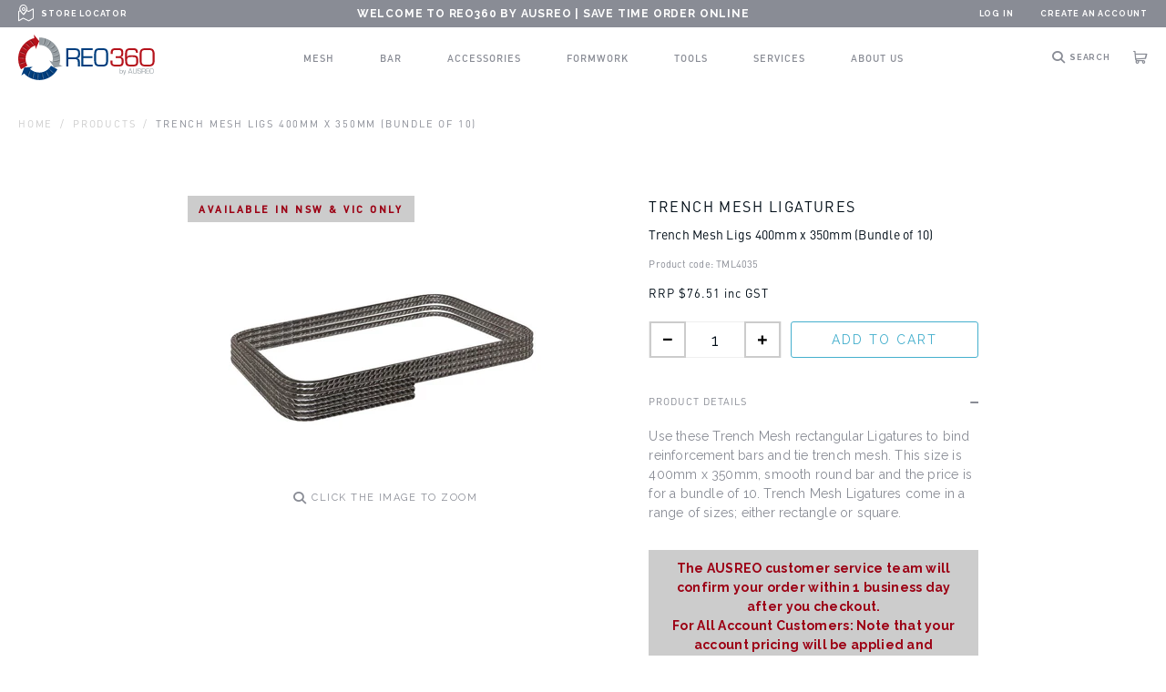

--- FILE ---
content_type: text/html; charset=utf-8
request_url: https://shop.ausreo.com.au/products/trench-mesh-ligs-400x350mm
body_size: 30832
content:















<!doctype html>
<html class="no-js supports-no-cookies" lang="en">
<head>
  <meta charset="utf-8">
  <meta http-equiv="X-UA-Compatible" content="IE=edge">
  <meta name="viewport" content="width=device-width,initial-scale=1,maximum-scale=1"><meta name="theme-color" content="#898c95"><link rel="canonical" href="https://shop.ausreo.com.au/products/trench-mesh-ligs-400x350mm">


  
<link rel="apple-touch-icon" sizes="57x57" href="//shop.ausreo.com.au/cdn/shop/files/icon_57x57.png?v=1613620860">
    <link rel="apple-touch-icon" sizes="60x60" href="//shop.ausreo.com.au/cdn/shop/files/icon_60x60.png?v=1613620860">
    <link rel="apple-touch-icon" sizes="72x72" href="//shop.ausreo.com.au/cdn/shop/files/icon_72x72.png?v=1613620860">
    <link rel="apple-touch-icon" sizes="76x76" href="//shop.ausreo.com.au/cdn/shop/files/icon_76x76.png?v=1613620860">
    <link rel="apple-touch-icon" sizes="114x114" href="//shop.ausreo.com.au/cdn/shop/files/icon_114x114.png?v=1613620860">
    <link rel="apple-touch-icon" sizes="120x120" href="//shop.ausreo.com.au/cdn/shop/files/icon_120x120.png?v=1613620860">
    <link rel="apple-touch-icon" sizes="144x144" href="//shop.ausreo.com.au/cdn/shop/files/icon_144x144.png?v=1613620860">
    <link rel="apple-touch-icon" sizes="152x152" href="//shop.ausreo.com.au/cdn/shop/files/icon_152x152.png?v=1613620860">
    <link rel="apple-touch-icon" sizes="180x180" href="//shop.ausreo.com.au/cdn/shop/files/icon_180x180.png?v=1613620860">
    <link rel="icon" type="image/png" sizes="192x192" href="//shop.ausreo.com.au/cdn/shop/files/icon_192x192.png?v=1613620860">
    <link rel="icon" type="image/png" sizes="32x32" href="//shop.ausreo.com.au/cdn/shop/files/icon_32x32.png?v=1613620860">
    <link rel="icon" type="image/png" sizes="96x96" href="//shop.ausreo.com.au/cdn/shop/files/icon_96x96.png?v=1613620860">
    <link rel="icon" type="image/png" sizes="16x16" href="//shop.ausreo.com.au/cdn/shop/files/icon_16x16.png?v=1613620860"><title>Trench Mesh Ligs 400mm x 350mm (Bundle of 10)
&ndash; REO360</title><meta name="description" content="Use these Trench Mesh rectangular Ligatures to bind reinforcement bars and tie trench mesh. This size is 400mm x 350mm, smooth round bar and the price is for a bundle of 10. Trench Mesh Ligatures come in a range of sizes; either rectangle or square."><script src="//shop.ausreo.com.au/cdn/shop/t/23/assets/lazysizes.js?v=41786370350363313701725326908" async=""></script>

  


<meta property="og:site_name" content="REO360">
<meta property="og:url" content="https://shop.ausreo.com.au/products/trench-mesh-ligs-400x350mm">
<meta property="og:title" content="Trench Mesh Ligs 400mm x 350mm (Bundle of 10)">
<meta property="og:type" content="product">
<meta property="og:description" content="Use these Trench Mesh rectangular Ligatures to bind reinforcement bars and tie trench mesh. This size is 400mm x 350mm, smooth round bar and the price is for a bundle of 10. Trench Mesh Ligatures come in a range of sizes; either rectangle or square."><meta property="product:availability" content="instock">
  <meta property="product:price:amount" content="76.51">
  <meta property="product:price:currency" content="AUD"><meta property="og:image" content="http://shop.ausreo.com.au/cdn/shop/products/Trench-Mesh-Ligatures_94b9cae3-4720-49f2-931c-c565739db65a.jpg?v=1613530319">
      <meta property="og:image:secure_url" content="https://shop.ausreo.com.au/cdn/shop/products/Trench-Mesh-Ligatures_94b9cae3-4720-49f2-931c-c565739db65a.jpg?v=1613530319">
      <meta property="og:image:width" content="750">
      <meta property="og:image:height" content="750">
      <meta property="og:image:alt" content="Trench Mesh Ligs 400mm x 350mm (Bundle of 10) TML4035">

<meta name="twitter:site" content="@">
<meta name="twitter:card" content="summary_large_image">
<meta name="twitter:title" content="Trench Mesh Ligs 400mm x 350mm (Bundle of 10)">
<meta name="twitter:description" content="Use these Trench Mesh rectangular Ligatures to bind reinforcement bars and tie trench mesh. This size is 400mm x 350mm, smooth round bar and the price is for a bundle of 10. Trench Mesh Ligatures come in a range of sizes; either rectangle or square.">

  
  <link href="https://fonts.googleapis.com/css2?family=Montserrat:wght@500&family=Raleway:wght@400;700" rel="stylesheet">
  <link href="//shop.ausreo.com.au/cdn/shop/t/23/assets/theme.css?v=70319392679404973491725326911" rel="stylesheet" type="text/css" media="all" />

  <script>
    document.documentElement.className = document.documentElement.className.replace('no-js', '');

    window.theme = {
      strings: {
        addToCart: "Add To Cart",
        soldOut: "Sold Out",
        unavailable: "Unavailable"
      },
      moneyFormat: "${{amount}}"
    };

    
  </script>

  
  <script>window.performance && window.performance.mark && window.performance.mark('shopify.content_for_header.start');</script><meta name="google-site-verification" content="NeUTXtdnBW0shZlafp70v-TCpxYrsoFudzCOEx7CEUc">
<meta id="shopify-digital-wallet" name="shopify-digital-wallet" content="/36251304068/digital_wallets/dialog">
<meta name="shopify-checkout-api-token" content="7c5346236773f90f7a131bb5be6019ad">
<link rel="alternate" type="application/json+oembed" href="https://shop.ausreo.com.au/products/trench-mesh-ligs-400x350mm.oembed">
<script async="async" src="/checkouts/internal/preloads.js?locale=en-AU"></script>
<link rel="preconnect" href="https://shop.app" crossorigin="anonymous">
<script async="async" src="https://shop.app/checkouts/internal/preloads.js?locale=en-AU&shop_id=36251304068" crossorigin="anonymous"></script>
<script id="apple-pay-shop-capabilities" type="application/json">{"shopId":36251304068,"countryCode":"AU","currencyCode":"AUD","merchantCapabilities":["supports3DS"],"merchantId":"gid:\/\/shopify\/Shop\/36251304068","merchantName":"REO360","requiredBillingContactFields":["postalAddress","email","phone"],"requiredShippingContactFields":["postalAddress","email","phone"],"shippingType":"shipping","supportedNetworks":["visa","masterCard","amex","jcb"],"total":{"type":"pending","label":"REO360","amount":"1.00"},"shopifyPaymentsEnabled":true,"supportsSubscriptions":true}</script>
<script id="shopify-features" type="application/json">{"accessToken":"7c5346236773f90f7a131bb5be6019ad","betas":["rich-media-storefront-analytics"],"domain":"shop.ausreo.com.au","predictiveSearch":true,"shopId":36251304068,"locale":"en"}</script>
<script>var Shopify = Shopify || {};
Shopify.shop = "ausreo-pty-ltd.myshopify.com";
Shopify.locale = "en";
Shopify.currency = {"active":"AUD","rate":"1.0"};
Shopify.country = "AU";
Shopify.theme = {"name":"Astro - Modified By OneWest","id":129220935812,"schema_name":"Astro","schema_version":"1.0","theme_store_id":null,"role":"main"};
Shopify.theme.handle = "null";
Shopify.theme.style = {"id":null,"handle":null};
Shopify.cdnHost = "shop.ausreo.com.au/cdn";
Shopify.routes = Shopify.routes || {};
Shopify.routes.root = "/";</script>
<script type="module">!function(o){(o.Shopify=o.Shopify||{}).modules=!0}(window);</script>
<script>!function(o){function n(){var o=[];function n(){o.push(Array.prototype.slice.apply(arguments))}return n.q=o,n}var t=o.Shopify=o.Shopify||{};t.loadFeatures=n(),t.autoloadFeatures=n()}(window);</script>
<script>
  window.ShopifyPay = window.ShopifyPay || {};
  window.ShopifyPay.apiHost = "shop.app\/pay";
  window.ShopifyPay.redirectState = null;
</script>
<script id="shop-js-analytics" type="application/json">{"pageType":"product"}</script>
<script defer="defer" async type="module" src="//shop.ausreo.com.au/cdn/shopifycloud/shop-js/modules/v2/client.init-shop-cart-sync_CGREiBkR.en.esm.js"></script>
<script defer="defer" async type="module" src="//shop.ausreo.com.au/cdn/shopifycloud/shop-js/modules/v2/chunk.common_Bt2Up4BP.esm.js"></script>
<script type="module">
  await import("//shop.ausreo.com.au/cdn/shopifycloud/shop-js/modules/v2/client.init-shop-cart-sync_CGREiBkR.en.esm.js");
await import("//shop.ausreo.com.au/cdn/shopifycloud/shop-js/modules/v2/chunk.common_Bt2Up4BP.esm.js");

  window.Shopify.SignInWithShop?.initShopCartSync?.({"fedCMEnabled":true,"windoidEnabled":true});

</script>
<script>
  window.Shopify = window.Shopify || {};
  if (!window.Shopify.featureAssets) window.Shopify.featureAssets = {};
  window.Shopify.featureAssets['shop-js'] = {"shop-cart-sync":["modules/v2/client.shop-cart-sync_CQNAmp__.en.esm.js","modules/v2/chunk.common_Bt2Up4BP.esm.js"],"init-windoid":["modules/v2/client.init-windoid_BMafEeJe.en.esm.js","modules/v2/chunk.common_Bt2Up4BP.esm.js"],"shop-cash-offers":["modules/v2/client.shop-cash-offers_3d66YIS3.en.esm.js","modules/v2/chunk.common_Bt2Up4BP.esm.js","modules/v2/chunk.modal_Dk0o9ppo.esm.js"],"init-fed-cm":["modules/v2/client.init-fed-cm_B-WG4sqw.en.esm.js","modules/v2/chunk.common_Bt2Up4BP.esm.js"],"shop-toast-manager":["modules/v2/client.shop-toast-manager_DhuhblEJ.en.esm.js","modules/v2/chunk.common_Bt2Up4BP.esm.js"],"shop-button":["modules/v2/client.shop-button_B5xLHL5j.en.esm.js","modules/v2/chunk.common_Bt2Up4BP.esm.js"],"avatar":["modules/v2/client.avatar_BTnouDA3.en.esm.js"],"init-shop-email-lookup-coordinator":["modules/v2/client.init-shop-email-lookup-coordinator_hqFayTDE.en.esm.js","modules/v2/chunk.common_Bt2Up4BP.esm.js"],"init-shop-cart-sync":["modules/v2/client.init-shop-cart-sync_CGREiBkR.en.esm.js","modules/v2/chunk.common_Bt2Up4BP.esm.js"],"shop-login-button":["modules/v2/client.shop-login-button_g5QkWrqe.en.esm.js","modules/v2/chunk.common_Bt2Up4BP.esm.js","modules/v2/chunk.modal_Dk0o9ppo.esm.js"],"pay-button":["modules/v2/client.pay-button_Cuf0bNvL.en.esm.js","modules/v2/chunk.common_Bt2Up4BP.esm.js"],"init-shop-for-new-customer-accounts":["modules/v2/client.init-shop-for-new-customer-accounts_Bxwhl6__.en.esm.js","modules/v2/client.shop-login-button_g5QkWrqe.en.esm.js","modules/v2/chunk.common_Bt2Up4BP.esm.js","modules/v2/chunk.modal_Dk0o9ppo.esm.js"],"init-customer-accounts-sign-up":["modules/v2/client.init-customer-accounts-sign-up_al3d1WE3.en.esm.js","modules/v2/client.shop-login-button_g5QkWrqe.en.esm.js","modules/v2/chunk.common_Bt2Up4BP.esm.js","modules/v2/chunk.modal_Dk0o9ppo.esm.js"],"shop-follow-button":["modules/v2/client.shop-follow-button_B9MutJJO.en.esm.js","modules/v2/chunk.common_Bt2Up4BP.esm.js","modules/v2/chunk.modal_Dk0o9ppo.esm.js"],"checkout-modal":["modules/v2/client.checkout-modal_OBPaeP-J.en.esm.js","modules/v2/chunk.common_Bt2Up4BP.esm.js","modules/v2/chunk.modal_Dk0o9ppo.esm.js"],"init-customer-accounts":["modules/v2/client.init-customer-accounts_Brxa5h1K.en.esm.js","modules/v2/client.shop-login-button_g5QkWrqe.en.esm.js","modules/v2/chunk.common_Bt2Up4BP.esm.js","modules/v2/chunk.modal_Dk0o9ppo.esm.js"],"lead-capture":["modules/v2/client.lead-capture_BBBv1Qpe.en.esm.js","modules/v2/chunk.common_Bt2Up4BP.esm.js","modules/v2/chunk.modal_Dk0o9ppo.esm.js"],"shop-login":["modules/v2/client.shop-login_DoNRI_y4.en.esm.js","modules/v2/chunk.common_Bt2Up4BP.esm.js","modules/v2/chunk.modal_Dk0o9ppo.esm.js"],"payment-terms":["modules/v2/client.payment-terms_BlOJedZ2.en.esm.js","modules/v2/chunk.common_Bt2Up4BP.esm.js","modules/v2/chunk.modal_Dk0o9ppo.esm.js"]};
</script>
<script>(function() {
  var isLoaded = false;
  function asyncLoad() {
    if (isLoaded) return;
    isLoaded = true;
    var urls = ["https:\/\/cdn-bundler.nice-team.net\/app\/js\/bundler.js?shop=ausreo-pty-ltd.myshopify.com","https:\/\/na.shgcdn3.com\/pixel-collector.js?shop=ausreo-pty-ltd.myshopify.com"];
    for (var i = 0; i < urls.length; i++) {
      var s = document.createElement('script');
      s.type = 'text/javascript';
      s.async = true;
      s.src = urls[i];
      var x = document.getElementsByTagName('script')[0];
      x.parentNode.insertBefore(s, x);
    }
  };
  if(window.attachEvent) {
    window.attachEvent('onload', asyncLoad);
  } else {
    window.addEventListener('load', asyncLoad, false);
  }
})();</script>
<script id="__st">var __st={"a":36251304068,"offset":39600,"reqid":"680b1fc6-ef3c-4bf9-a013-a271ba38bf3d-1762718980","pageurl":"shop.ausreo.com.au\/products\/trench-mesh-ligs-400x350mm","u":"6ea25c033978","p":"product","rtyp":"product","rid":5027639787652};</script>
<script>window.ShopifyPaypalV4VisibilityTracking = true;</script>
<script id="captcha-bootstrap">!function(){'use strict';const t='contact',e='account',n='new_comment',o=[[t,t],['blogs',n],['comments',n],[t,'customer']],c=[[e,'customer_login'],[e,'guest_login'],[e,'recover_customer_password'],[e,'create_customer']],r=t=>t.map((([t,e])=>`form[action*='/${t}']:not([data-nocaptcha='true']) input[name='form_type'][value='${e}']`)).join(','),a=t=>()=>t?[...document.querySelectorAll(t)].map((t=>t.form)):[];function s(){const t=[...o],e=r(t);return a(e)}const i='password',u='form_key',d=['recaptcha-v3-token','g-recaptcha-response','h-captcha-response',i],f=()=>{try{return window.sessionStorage}catch{return}},m='__shopify_v',_=t=>t.elements[u];function p(t,e,n=!1){try{const o=window.sessionStorage,c=JSON.parse(o.getItem(e)),{data:r}=function(t){const{data:e,action:n}=t;return t[m]||n?{data:e,action:n}:{data:t,action:n}}(c);for(const[e,n]of Object.entries(r))t.elements[e]&&(t.elements[e].value=n);n&&o.removeItem(e)}catch(o){console.error('form repopulation failed',{error:o})}}const l='form_type',E='cptcha';function T(t){t.dataset[E]=!0}const w=window,h=w.document,L='Shopify',v='ce_forms',y='captcha';let A=!1;((t,e)=>{const n=(g='f06e6c50-85a8-45c8-87d0-21a2b65856fe',I='https://cdn.shopify.com/shopifycloud/storefront-forms-hcaptcha/ce_storefront_forms_captcha_hcaptcha.v1.5.2.iife.js',D={infoText:'Protected by hCaptcha',privacyText:'Privacy',termsText:'Terms'},(t,e,n)=>{const o=w[L][v],c=o.bindForm;if(c)return c(t,g,e,D).then(n);var r;o.q.push([[t,g,e,D],n]),r=I,A||(h.body.append(Object.assign(h.createElement('script'),{id:'captcha-provider',async:!0,src:r})),A=!0)});var g,I,D;w[L]=w[L]||{},w[L][v]=w[L][v]||{},w[L][v].q=[],w[L][y]=w[L][y]||{},w[L][y].protect=function(t,e){n(t,void 0,e),T(t)},Object.freeze(w[L][y]),function(t,e,n,w,h,L){const[v,y,A,g]=function(t,e,n){const i=e?o:[],u=t?c:[],d=[...i,...u],f=r(d),m=r(i),_=r(d.filter((([t,e])=>n.includes(e))));return[a(f),a(m),a(_),s()]}(w,h,L),I=t=>{const e=t.target;return e instanceof HTMLFormElement?e:e&&e.form},D=t=>v().includes(t);t.addEventListener('submit',(t=>{const e=I(t);if(!e)return;const n=D(e)&&!e.dataset.hcaptchaBound&&!e.dataset.recaptchaBound,o=_(e),c=g().includes(e)&&(!o||!o.value);(n||c)&&t.preventDefault(),c&&!n&&(function(t){try{if(!f())return;!function(t){const e=f();if(!e)return;const n=_(t);if(!n)return;const o=n.value;o&&e.removeItem(o)}(t);const e=Array.from(Array(32),(()=>Math.random().toString(36)[2])).join('');!function(t,e){_(t)||t.append(Object.assign(document.createElement('input'),{type:'hidden',name:u})),t.elements[u].value=e}(t,e),function(t,e){const n=f();if(!n)return;const o=[...t.querySelectorAll(`input[type='${i}']`)].map((({name:t})=>t)),c=[...d,...o],r={};for(const[a,s]of new FormData(t).entries())c.includes(a)||(r[a]=s);n.setItem(e,JSON.stringify({[m]:1,action:t.action,data:r}))}(t,e)}catch(e){console.error('failed to persist form',e)}}(e),e.submit())}));const S=(t,e)=>{t&&!t.dataset[E]&&(n(t,e.some((e=>e===t))),T(t))};for(const o of['focusin','change'])t.addEventListener(o,(t=>{const e=I(t);D(e)&&S(e,y())}));const B=e.get('form_key'),M=e.get(l),P=B&&M;t.addEventListener('DOMContentLoaded',(()=>{const t=y();if(P)for(const e of t)e.elements[l].value===M&&p(e,B);[...new Set([...A(),...v().filter((t=>'true'===t.dataset.shopifyCaptcha))])].forEach((e=>S(e,t)))}))}(h,new URLSearchParams(w.location.search),n,t,e,['guest_login'])})(!0,!1)}();</script>
<script integrity="sha256-52AcMU7V7pcBOXWImdc/TAGTFKeNjmkeM1Pvks/DTgc=" data-source-attribution="shopify.loadfeatures" defer="defer" src="//shop.ausreo.com.au/cdn/shopifycloud/storefront/assets/storefront/load_feature-81c60534.js" crossorigin="anonymous"></script>
<script crossorigin="anonymous" defer="defer" src="//shop.ausreo.com.au/cdn/shopifycloud/storefront/assets/shopify_pay/storefront-65b4c6d7.js?v=20250812"></script>
<script data-source-attribution="shopify.dynamic_checkout.dynamic.init">var Shopify=Shopify||{};Shopify.PaymentButton=Shopify.PaymentButton||{isStorefrontPortableWallets:!0,init:function(){window.Shopify.PaymentButton.init=function(){};var t=document.createElement("script");t.src="https://shop.ausreo.com.au/cdn/shopifycloud/portable-wallets/latest/portable-wallets.en.js",t.type="module",document.head.appendChild(t)}};
</script>
<script data-source-attribution="shopify.dynamic_checkout.buyer_consent">
  function portableWalletsHideBuyerConsent(e){var t=document.getElementById("shopify-buyer-consent"),n=document.getElementById("shopify-subscription-policy-button");t&&n&&(t.classList.add("hidden"),t.setAttribute("aria-hidden","true"),n.removeEventListener("click",e))}function portableWalletsShowBuyerConsent(e){var t=document.getElementById("shopify-buyer-consent"),n=document.getElementById("shopify-subscription-policy-button");t&&n&&(t.classList.remove("hidden"),t.removeAttribute("aria-hidden"),n.addEventListener("click",e))}window.Shopify?.PaymentButton&&(window.Shopify.PaymentButton.hideBuyerConsent=portableWalletsHideBuyerConsent,window.Shopify.PaymentButton.showBuyerConsent=portableWalletsShowBuyerConsent);
</script>
<script data-source-attribution="shopify.dynamic_checkout.cart.bootstrap">document.addEventListener("DOMContentLoaded",(function(){function t(){return document.querySelector("shopify-accelerated-checkout-cart, shopify-accelerated-checkout")}if(t())Shopify.PaymentButton.init();else{new MutationObserver((function(e,n){t()&&(Shopify.PaymentButton.init(),n.disconnect())})).observe(document.body,{childList:!0,subtree:!0})}}));
</script>
<link id="shopify-accelerated-checkout-styles" rel="stylesheet" media="screen" href="https://shop.ausreo.com.au/cdn/shopifycloud/portable-wallets/latest/accelerated-checkout-backwards-compat.css" crossorigin="anonymous">
<style id="shopify-accelerated-checkout-cart">
        #shopify-buyer-consent {
  margin-top: 1em;
  display: inline-block;
  width: 100%;
}

#shopify-buyer-consent.hidden {
  display: none;
}

#shopify-subscription-policy-button {
  background: none;
  border: none;
  padding: 0;
  text-decoration: underline;
  font-size: inherit;
  cursor: pointer;
}

#shopify-subscription-policy-button::before {
  box-shadow: none;
}

      </style>

<script>window.performance && window.performance.mark && window.performance.mark('shopify.content_for_header.end');</script>
  





  <script type="text/javascript">
    
      window.__shgMoneyFormat = window.__shgMoneyFormat || {"AUD":{"currency":"AUD","currency_symbol":"$","currency_symbol_location":"left","decimal_places":2,"decimal_separator":".","thousands_separator":","}};
    
    window.__shgCurrentCurrencyCode = window.__shgCurrentCurrencyCode || {
      currency: "AUD",
      currency_symbol: "$",
      decimal_separator: ".",
      thousands_separator: ",",
      decimal_places: 2,
      currency_symbol_location: "left"
    };
  </script>




  

  

<script type="text/javascript">
  
    window.SHG_CUSTOMER = null;
  
</script>







<link href="https://monorail-edge.shopifysvc.com" rel="dns-prefetch">
<script>(function(){if ("sendBeacon" in navigator && "performance" in window) {try {var session_token_from_headers = performance.getEntriesByType('navigation')[0].serverTiming.find(x => x.name == '_s').description;} catch {var session_token_from_headers = undefined;}var session_cookie_matches = document.cookie.match(/_shopify_s=([^;]*)/);var session_token_from_cookie = session_cookie_matches && session_cookie_matches.length === 2 ? session_cookie_matches[1] : "";var session_token = session_token_from_headers || session_token_from_cookie || "";function handle_abandonment_event(e) {var entries = performance.getEntries().filter(function(entry) {return /monorail-edge.shopifysvc.com/.test(entry.name);});if (!window.abandonment_tracked && entries.length === 0) {window.abandonment_tracked = true;var currentMs = Date.now();var navigation_start = performance.timing.navigationStart;var payload = {shop_id: 36251304068,url: window.location.href,navigation_start,duration: currentMs - navigation_start,session_token,page_type: "product"};window.navigator.sendBeacon("https://monorail-edge.shopifysvc.com/v1/produce", JSON.stringify({schema_id: "online_store_buyer_site_abandonment/1.1",payload: payload,metadata: {event_created_at_ms: currentMs,event_sent_at_ms: currentMs}}));}}window.addEventListener('pagehide', handle_abandonment_event);}}());</script>
<script id="web-pixels-manager-setup">(function e(e,d,r,n,o){if(void 0===o&&(o={}),!Boolean(null===(a=null===(i=window.Shopify)||void 0===i?void 0:i.analytics)||void 0===a?void 0:a.replayQueue)){var i,a;window.Shopify=window.Shopify||{};var t=window.Shopify;t.analytics=t.analytics||{};var s=t.analytics;s.replayQueue=[],s.publish=function(e,d,r){return s.replayQueue.push([e,d,r]),!0};try{self.performance.mark("wpm:start")}catch(e){}var l=function(){var e={modern:/Edge?\/(1{2}[4-9]|1[2-9]\d|[2-9]\d{2}|\d{4,})\.\d+(\.\d+|)|Firefox\/(1{2}[4-9]|1[2-9]\d|[2-9]\d{2}|\d{4,})\.\d+(\.\d+|)|Chrom(ium|e)\/(9{2}|\d{3,})\.\d+(\.\d+|)|(Maci|X1{2}).+ Version\/(15\.\d+|(1[6-9]|[2-9]\d|\d{3,})\.\d+)([,.]\d+|)( \(\w+\)|)( Mobile\/\w+|) Safari\/|Chrome.+OPR\/(9{2}|\d{3,})\.\d+\.\d+|(CPU[ +]OS|iPhone[ +]OS|CPU[ +]iPhone|CPU IPhone OS|CPU iPad OS)[ +]+(15[._]\d+|(1[6-9]|[2-9]\d|\d{3,})[._]\d+)([._]\d+|)|Android:?[ /-](13[3-9]|1[4-9]\d|[2-9]\d{2}|\d{4,})(\.\d+|)(\.\d+|)|Android.+Firefox\/(13[5-9]|1[4-9]\d|[2-9]\d{2}|\d{4,})\.\d+(\.\d+|)|Android.+Chrom(ium|e)\/(13[3-9]|1[4-9]\d|[2-9]\d{2}|\d{4,})\.\d+(\.\d+|)|SamsungBrowser\/([2-9]\d|\d{3,})\.\d+/,legacy:/Edge?\/(1[6-9]|[2-9]\d|\d{3,})\.\d+(\.\d+|)|Firefox\/(5[4-9]|[6-9]\d|\d{3,})\.\d+(\.\d+|)|Chrom(ium|e)\/(5[1-9]|[6-9]\d|\d{3,})\.\d+(\.\d+|)([\d.]+$|.*Safari\/(?![\d.]+ Edge\/[\d.]+$))|(Maci|X1{2}).+ Version\/(10\.\d+|(1[1-9]|[2-9]\d|\d{3,})\.\d+)([,.]\d+|)( \(\w+\)|)( Mobile\/\w+|) Safari\/|Chrome.+OPR\/(3[89]|[4-9]\d|\d{3,})\.\d+\.\d+|(CPU[ +]OS|iPhone[ +]OS|CPU[ +]iPhone|CPU IPhone OS|CPU iPad OS)[ +]+(10[._]\d+|(1[1-9]|[2-9]\d|\d{3,})[._]\d+)([._]\d+|)|Android:?[ /-](13[3-9]|1[4-9]\d|[2-9]\d{2}|\d{4,})(\.\d+|)(\.\d+|)|Mobile Safari.+OPR\/([89]\d|\d{3,})\.\d+\.\d+|Android.+Firefox\/(13[5-9]|1[4-9]\d|[2-9]\d{2}|\d{4,})\.\d+(\.\d+|)|Android.+Chrom(ium|e)\/(13[3-9]|1[4-9]\d|[2-9]\d{2}|\d{4,})\.\d+(\.\d+|)|Android.+(UC? ?Browser|UCWEB|U3)[ /]?(15\.([5-9]|\d{2,})|(1[6-9]|[2-9]\d|\d{3,})\.\d+)\.\d+|SamsungBrowser\/(5\.\d+|([6-9]|\d{2,})\.\d+)|Android.+MQ{2}Browser\/(14(\.(9|\d{2,})|)|(1[5-9]|[2-9]\d|\d{3,})(\.\d+|))(\.\d+|)|K[Aa][Ii]OS\/(3\.\d+|([4-9]|\d{2,})\.\d+)(\.\d+|)/},d=e.modern,r=e.legacy,n=navigator.userAgent;return n.match(d)?"modern":n.match(r)?"legacy":"unknown"}(),u="modern"===l?"modern":"legacy",c=(null!=n?n:{modern:"",legacy:""})[u],f=function(e){return[e.baseUrl,"/wpm","/b",e.hashVersion,"modern"===e.buildTarget?"m":"l",".js"].join("")}({baseUrl:d,hashVersion:r,buildTarget:u}),m=function(e){var d=e.version,r=e.bundleTarget,n=e.surface,o=e.pageUrl,i=e.monorailEndpoint;return{emit:function(e){var a=e.status,t=e.errorMsg,s=(new Date).getTime(),l=JSON.stringify({metadata:{event_sent_at_ms:s},events:[{schema_id:"web_pixels_manager_load/3.1",payload:{version:d,bundle_target:r,page_url:o,status:a,surface:n,error_msg:t},metadata:{event_created_at_ms:s}}]});if(!i)return console&&console.warn&&console.warn("[Web Pixels Manager] No Monorail endpoint provided, skipping logging."),!1;try{return self.navigator.sendBeacon.bind(self.navigator)(i,l)}catch(e){}var u=new XMLHttpRequest;try{return u.open("POST",i,!0),u.setRequestHeader("Content-Type","text/plain"),u.send(l),!0}catch(e){return console&&console.warn&&console.warn("[Web Pixels Manager] Got an unhandled error while logging to Monorail."),!1}}}}({version:r,bundleTarget:l,surface:e.surface,pageUrl:self.location.href,monorailEndpoint:e.monorailEndpoint});try{o.browserTarget=l,function(e){var d=e.src,r=e.async,n=void 0===r||r,o=e.onload,i=e.onerror,a=e.sri,t=e.scriptDataAttributes,s=void 0===t?{}:t,l=document.createElement("script"),u=document.querySelector("head"),c=document.querySelector("body");if(l.async=n,l.src=d,a&&(l.integrity=a,l.crossOrigin="anonymous"),s)for(var f in s)if(Object.prototype.hasOwnProperty.call(s,f))try{l.dataset[f]=s[f]}catch(e){}if(o&&l.addEventListener("load",o),i&&l.addEventListener("error",i),u)u.appendChild(l);else{if(!c)throw new Error("Did not find a head or body element to append the script");c.appendChild(l)}}({src:f,async:!0,onload:function(){if(!function(){var e,d;return Boolean(null===(d=null===(e=window.Shopify)||void 0===e?void 0:e.analytics)||void 0===d?void 0:d.initialized)}()){var d=window.webPixelsManager.init(e)||void 0;if(d){var r=window.Shopify.analytics;r.replayQueue.forEach((function(e){var r=e[0],n=e[1],o=e[2];d.publishCustomEvent(r,n,o)})),r.replayQueue=[],r.publish=d.publishCustomEvent,r.visitor=d.visitor,r.initialized=!0}}},onerror:function(){return m.emit({status:"failed",errorMsg:"".concat(f," has failed to load")})},sri:function(e){var d=/^sha384-[A-Za-z0-9+/=]+$/;return"string"==typeof e&&d.test(e)}(c)?c:"",scriptDataAttributes:o}),m.emit({status:"loading"})}catch(e){m.emit({status:"failed",errorMsg:(null==e?void 0:e.message)||"Unknown error"})}}})({shopId: 36251304068,storefrontBaseUrl: "https://shop.ausreo.com.au",extensionsBaseUrl: "https://extensions.shopifycdn.com/cdn/shopifycloud/web-pixels-manager",monorailEndpoint: "https://monorail-edge.shopifysvc.com/unstable/produce_batch",surface: "storefront-renderer",enabledBetaFlags: ["2dca8a86"],webPixelsConfigList: [{"id":"2500296836","configuration":"{\"config\":\"{\\\"google_tag_ids\\\":[\\\"GT-5732WNXF\\\",\\\"AW-16596382436\\\"],\\\"target_country\\\":\\\"AU\\\",\\\"gtag_events\\\":[{\\\"type\\\":\\\"begin_checkout\\\",\\\"action_label\\\":\\\"AW-16596382436\\\"},{\\\"type\\\":\\\"search\\\",\\\"action_label\\\":\\\"AW-16596382436\\\"},{\\\"type\\\":\\\"view_item\\\",\\\"action_label\\\":[\\\"MC-BWE6GE85NH\\\",\\\"AW-16596382436\\\"]},{\\\"type\\\":\\\"purchase\\\",\\\"action_label\\\":[\\\"MC-BWE6GE85NH\\\",\\\"AW-16596382436\\\"]},{\\\"type\\\":\\\"page_view\\\",\\\"action_label\\\":[\\\"MC-BWE6GE85NH\\\",\\\"AW-16596382436\\\"]},{\\\"type\\\":\\\"add_payment_info\\\",\\\"action_label\\\":\\\"AW-16596382436\\\"},{\\\"type\\\":\\\"add_to_cart\\\",\\\"action_label\\\":\\\"AW-16596382436\\\"}],\\\"enable_monitoring_mode\\\":false}\"}","eventPayloadVersion":"v1","runtimeContext":"OPEN","scriptVersion":"b2a88bafab3e21179ed38636efcd8a93","type":"APP","apiClientId":1780363,"privacyPurposes":[],"dataSharingAdjustments":{"protectedCustomerApprovalScopes":["read_customer_address","read_customer_email","read_customer_name","read_customer_personal_data","read_customer_phone"]}},{"id":"2058289284","configuration":"{\"site_id\":\"9096e5e6-30e6-4e91-9e5c-03fc55a699ad\",\"analytics_endpoint\":\"https:\\\/\\\/na.shgcdn3.com\"}","eventPayloadVersion":"v1","runtimeContext":"STRICT","scriptVersion":"695709fc3f146fa50a25299517a954f2","type":"APP","apiClientId":1158168,"privacyPurposes":["ANALYTICS","MARKETING","SALE_OF_DATA"],"dataSharingAdjustments":{"protectedCustomerApprovalScopes":["read_customer_personal_data"]}},{"id":"72810628","configuration":"{\"pixel_id\":\"2241370736148028\",\"pixel_type\":\"facebook_pixel\",\"metaapp_system_user_token\":\"-\"}","eventPayloadVersion":"v1","runtimeContext":"OPEN","scriptVersion":"ca16bc87fe92b6042fbaa3acc2fbdaa6","type":"APP","apiClientId":2329312,"privacyPurposes":["ANALYTICS","MARKETING","SALE_OF_DATA"],"dataSharingAdjustments":{"protectedCustomerApprovalScopes":["read_customer_address","read_customer_email","read_customer_name","read_customer_personal_data","read_customer_phone"]}},{"id":"24543364","eventPayloadVersion":"1","runtimeContext":"LAX","scriptVersion":"1","type":"CUSTOM","privacyPurposes":["ANALYTICS","MARKETING","SALE_OF_DATA"],"name":"Adwords"},{"id":"24576132","eventPayloadVersion":"1","runtimeContext":"LAX","scriptVersion":"1","type":"CUSTOM","privacyPurposes":["ANALYTICS","MARKETING","SALE_OF_DATA"],"name":"GTM"},{"id":"shopify-app-pixel","configuration":"{}","eventPayloadVersion":"v1","runtimeContext":"STRICT","scriptVersion":"0450","apiClientId":"shopify-pixel","type":"APP","privacyPurposes":["ANALYTICS","MARKETING"]},{"id":"shopify-custom-pixel","eventPayloadVersion":"v1","runtimeContext":"LAX","scriptVersion":"0450","apiClientId":"shopify-pixel","type":"CUSTOM","privacyPurposes":["ANALYTICS","MARKETING"]}],isMerchantRequest: false,initData: {"shop":{"name":"REO360","paymentSettings":{"currencyCode":"AUD"},"myshopifyDomain":"ausreo-pty-ltd.myshopify.com","countryCode":"AU","storefrontUrl":"https:\/\/shop.ausreo.com.au"},"customer":null,"cart":null,"checkout":null,"productVariants":[{"price":{"amount":76.51,"currencyCode":"AUD"},"product":{"title":"Trench Mesh Ligs 400mm x 350mm (Bundle of 10)","vendor":"AUSREO Pty Ltd","id":"5027639787652","untranslatedTitle":"Trench Mesh Ligs 400mm x 350mm (Bundle of 10)","url":"\/products\/trench-mesh-ligs-400x350mm","type":"TRENCH MESH LIGATURES"},"id":"34112739377284","image":{"src":"\/\/shop.ausreo.com.au\/cdn\/shop\/products\/Trench-Mesh-Ligatures_94b9cae3-4720-49f2-931c-c565739db65a.jpg?v=1613530319"},"sku":"TML4035","title":"Default Title","untranslatedTitle":"Default Title"}],"purchasingCompany":null},},"https://shop.ausreo.com.au/cdn","ae1676cfwd2530674p4253c800m34e853cb",{"modern":"","legacy":""},{"shopId":"36251304068","storefrontBaseUrl":"https:\/\/shop.ausreo.com.au","extensionBaseUrl":"https:\/\/extensions.shopifycdn.com\/cdn\/shopifycloud\/web-pixels-manager","surface":"storefront-renderer","enabledBetaFlags":"[\"2dca8a86\"]","isMerchantRequest":"false","hashVersion":"ae1676cfwd2530674p4253c800m34e853cb","publish":"custom","events":"[[\"page_viewed\",{}],[\"product_viewed\",{\"productVariant\":{\"price\":{\"amount\":76.51,\"currencyCode\":\"AUD\"},\"product\":{\"title\":\"Trench Mesh Ligs 400mm x 350mm (Bundle of 10)\",\"vendor\":\"AUSREO Pty Ltd\",\"id\":\"5027639787652\",\"untranslatedTitle\":\"Trench Mesh Ligs 400mm x 350mm (Bundle of 10)\",\"url\":\"\/products\/trench-mesh-ligs-400x350mm\",\"type\":\"TRENCH MESH LIGATURES\"},\"id\":\"34112739377284\",\"image\":{\"src\":\"\/\/shop.ausreo.com.au\/cdn\/shop\/products\/Trench-Mesh-Ligatures_94b9cae3-4720-49f2-931c-c565739db65a.jpg?v=1613530319\"},\"sku\":\"TML4035\",\"title\":\"Default Title\",\"untranslatedTitle\":\"Default Title\"}}]]"});</script><script>
  window.ShopifyAnalytics = window.ShopifyAnalytics || {};
  window.ShopifyAnalytics.meta = window.ShopifyAnalytics.meta || {};
  window.ShopifyAnalytics.meta.currency = 'AUD';
  var meta = {"product":{"id":5027639787652,"gid":"gid:\/\/shopify\/Product\/5027639787652","vendor":"AUSREO Pty Ltd","type":"TRENCH MESH LIGATURES","variants":[{"id":34112739377284,"price":7651,"name":"Trench Mesh Ligs 400mm x 350mm (Bundle of 10)","public_title":null,"sku":"TML4035"}],"remote":false},"page":{"pageType":"product","resourceType":"product","resourceId":5027639787652}};
  for (var attr in meta) {
    window.ShopifyAnalytics.meta[attr] = meta[attr];
  }
</script>
<script class="analytics">
  (function () {
    var customDocumentWrite = function(content) {
      var jquery = null;

      if (window.jQuery) {
        jquery = window.jQuery;
      } else if (window.Checkout && window.Checkout.$) {
        jquery = window.Checkout.$;
      }

      if (jquery) {
        jquery('body').append(content);
      }
    };

    var hasLoggedConversion = function(token) {
      if (token) {
        return document.cookie.indexOf('loggedConversion=' + token) !== -1;
      }
      return false;
    }

    var setCookieIfConversion = function(token) {
      if (token) {
        var twoMonthsFromNow = new Date(Date.now());
        twoMonthsFromNow.setMonth(twoMonthsFromNow.getMonth() + 2);

        document.cookie = 'loggedConversion=' + token + '; expires=' + twoMonthsFromNow;
      }
    }

    var trekkie = window.ShopifyAnalytics.lib = window.trekkie = window.trekkie || [];
    if (trekkie.integrations) {
      return;
    }
    trekkie.methods = [
      'identify',
      'page',
      'ready',
      'track',
      'trackForm',
      'trackLink'
    ];
    trekkie.factory = function(method) {
      return function() {
        var args = Array.prototype.slice.call(arguments);
        args.unshift(method);
        trekkie.push(args);
        return trekkie;
      };
    };
    for (var i = 0; i < trekkie.methods.length; i++) {
      var key = trekkie.methods[i];
      trekkie[key] = trekkie.factory(key);
    }
    trekkie.load = function(config) {
      trekkie.config = config || {};
      trekkie.config.initialDocumentCookie = document.cookie;
      var first = document.getElementsByTagName('script')[0];
      var script = document.createElement('script');
      script.type = 'text/javascript';
      script.onerror = function(e) {
        var scriptFallback = document.createElement('script');
        scriptFallback.type = 'text/javascript';
        scriptFallback.onerror = function(error) {
                var Monorail = {
      produce: function produce(monorailDomain, schemaId, payload) {
        var currentMs = new Date().getTime();
        var event = {
          schema_id: schemaId,
          payload: payload,
          metadata: {
            event_created_at_ms: currentMs,
            event_sent_at_ms: currentMs
          }
        };
        return Monorail.sendRequest("https://" + monorailDomain + "/v1/produce", JSON.stringify(event));
      },
      sendRequest: function sendRequest(endpointUrl, payload) {
        // Try the sendBeacon API
        if (window && window.navigator && typeof window.navigator.sendBeacon === 'function' && typeof window.Blob === 'function' && !Monorail.isIos12()) {
          var blobData = new window.Blob([payload], {
            type: 'text/plain'
          });

          if (window.navigator.sendBeacon(endpointUrl, blobData)) {
            return true;
          } // sendBeacon was not successful

        } // XHR beacon

        var xhr = new XMLHttpRequest();

        try {
          xhr.open('POST', endpointUrl);
          xhr.setRequestHeader('Content-Type', 'text/plain');
          xhr.send(payload);
        } catch (e) {
          console.log(e);
        }

        return false;
      },
      isIos12: function isIos12() {
        return window.navigator.userAgent.lastIndexOf('iPhone; CPU iPhone OS 12_') !== -1 || window.navigator.userAgent.lastIndexOf('iPad; CPU OS 12_') !== -1;
      }
    };
    Monorail.produce('monorail-edge.shopifysvc.com',
      'trekkie_storefront_load_errors/1.1',
      {shop_id: 36251304068,
      theme_id: 129220935812,
      app_name: "storefront",
      context_url: window.location.href,
      source_url: "//shop.ausreo.com.au/cdn/s/trekkie.storefront.308893168db1679b4a9f8a086857af995740364f.min.js"});

        };
        scriptFallback.async = true;
        scriptFallback.src = '//shop.ausreo.com.au/cdn/s/trekkie.storefront.308893168db1679b4a9f8a086857af995740364f.min.js';
        first.parentNode.insertBefore(scriptFallback, first);
      };
      script.async = true;
      script.src = '//shop.ausreo.com.au/cdn/s/trekkie.storefront.308893168db1679b4a9f8a086857af995740364f.min.js';
      first.parentNode.insertBefore(script, first);
    };
    trekkie.load(
      {"Trekkie":{"appName":"storefront","development":false,"defaultAttributes":{"shopId":36251304068,"isMerchantRequest":null,"themeId":129220935812,"themeCityHash":"1409245248181697217","contentLanguage":"en","currency":"AUD"},"isServerSideCookieWritingEnabled":true,"monorailRegion":"shop_domain","enabledBetaFlags":["f0df213a"]},"Session Attribution":{},"S2S":{"facebookCapiEnabled":true,"source":"trekkie-storefront-renderer","apiClientId":580111}}
    );

    var loaded = false;
    trekkie.ready(function() {
      if (loaded) return;
      loaded = true;

      window.ShopifyAnalytics.lib = window.trekkie;

      var originalDocumentWrite = document.write;
      document.write = customDocumentWrite;
      try { window.ShopifyAnalytics.merchantGoogleAnalytics.call(this); } catch(error) {};
      document.write = originalDocumentWrite;

      window.ShopifyAnalytics.lib.page(null,{"pageType":"product","resourceType":"product","resourceId":5027639787652,"shopifyEmitted":true});

      var match = window.location.pathname.match(/checkouts\/(.+)\/(thank_you|post_purchase)/)
      var token = match? match[1]: undefined;
      if (!hasLoggedConversion(token)) {
        setCookieIfConversion(token);
        window.ShopifyAnalytics.lib.track("Viewed Product",{"currency":"AUD","variantId":34112739377284,"productId":5027639787652,"productGid":"gid:\/\/shopify\/Product\/5027639787652","name":"Trench Mesh Ligs 400mm x 350mm (Bundle of 10)","price":"76.51","sku":"TML4035","brand":"AUSREO Pty Ltd","variant":null,"category":"TRENCH MESH LIGATURES","nonInteraction":true,"remote":false},undefined,undefined,{"shopifyEmitted":true});
      window.ShopifyAnalytics.lib.track("monorail:\/\/trekkie_storefront_viewed_product\/1.1",{"currency":"AUD","variantId":34112739377284,"productId":5027639787652,"productGid":"gid:\/\/shopify\/Product\/5027639787652","name":"Trench Mesh Ligs 400mm x 350mm (Bundle of 10)","price":"76.51","sku":"TML4035","brand":"AUSREO Pty Ltd","variant":null,"category":"TRENCH MESH LIGATURES","nonInteraction":true,"remote":false,"referer":"https:\/\/shop.ausreo.com.au\/products\/trench-mesh-ligs-400x350mm"});
      }
    });


        var eventsListenerScript = document.createElement('script');
        eventsListenerScript.async = true;
        eventsListenerScript.src = "//shop.ausreo.com.au/cdn/shopifycloud/storefront/assets/shop_events_listener-3da45d37.js";
        document.getElementsByTagName('head')[0].appendChild(eventsListenerScript);

})();</script>
  <script>
  if (!window.ga || (window.ga && typeof window.ga !== 'function')) {
    window.ga = function ga() {
      (window.ga.q = window.ga.q || []).push(arguments);
      if (window.Shopify && window.Shopify.analytics && typeof window.Shopify.analytics.publish === 'function') {
        window.Shopify.analytics.publish("ga_stub_called", {}, {sendTo: "google_osp_migration"});
      }
      console.error("Shopify's Google Analytics stub called with:", Array.from(arguments), "\nSee https://help.shopify.com/manual/promoting-marketing/pixels/pixel-migration#google for more information.");
    };
    if (window.Shopify && window.Shopify.analytics && typeof window.Shopify.analytics.publish === 'function') {
      window.Shopify.analytics.publish("ga_stub_initialized", {}, {sendTo: "google_osp_migration"});
    }
  }
</script>
<script
  defer
  src="https://shop.ausreo.com.au/cdn/shopifycloud/perf-kit/shopify-perf-kit-2.1.2.min.js"
  data-application="storefront-renderer"
  data-shop-id="36251304068"
  data-render-region="gcp-us-central1"
  data-page-type="product"
  data-theme-instance-id="129220935812"
  data-theme-name="Astro"
  data-theme-version="1.0"
  data-monorail-region="shop_domain"
  data-resource-timing-sampling-rate="10"
  data-shs="true"
  data-shs-beacon="true"
  data-shs-export-with-fetch="true"
  data-shs-logs-sample-rate="1"
></script>
</head>

<body id="trench-mesh-ligs-400mm-x-350mm-bundle-of-10" class="template-product">

  <a class="in-page-link sr-only skip-link" href="#MainContent">Skip to content</a>

  <header id="app" v-cloak class="header-wrapper">
    <input ref="placeholderImageUrl" value="//shop.ausreo.com.au/cdn/shop/t/23/assets/placeholder.svg?v=171260101182797471681725326911" type="hidden">
    <div id="shopify-section-header" class="shopify-section header">
<div class="header__top text-white" style="background: #898c95;">
  <div class="container d-flex align-items-center justify-content-between">
    <div class="header__links">
      <a href="/pages/store-locator" title="Store Locator">
        <div class="d-flex align-items-center">
          <div class="store-locator-icon mr-3"><span class="icon-location"></span></div>
          <span class="d-none d-lg-block">Store Locator</span>
        </div>
      </a>
    </div><div class="announcements d-flex align-items-center justify-content-center">
          <slick :options="{ 
            slidesToShow: 1, 
            arrows: false,
            dots: false,
            vertical: true,
            autoplay: true,
            autoplaySpeed: 4000
          }"><div class="rte">
                <p>Welcome to REO360 by Ausreo | <a href="/collections/all" title="All products">Save time order online</a></p>
              </div><div class="rte">
                <p>REOREWARDS | <a href="https://www.reorewards.com.au/login/" title="https://www.reorewards.com.au/login/">LOGIN</a></p>
              </div></slick>
        </div>
      <nav>
        <ul class="header__links d-none d-lg-flex mx-n5" role="menu" aria-label="Customer links">
          
            <li class="mx-5" role="none">
              <a role="menuitem" href="/account/login" id="customer_login_link">Log in</a>
            </li>
            <li class="mx-5" role="none">
              <a role="menuitem" href="/account/register" id="customer_register_link">Create an account</a>
            </li>
          
        </ul>
      </nav>
    
  </div>
</div>

<div class="header__middle">
  <div class="container d-flex align-items-center justify-content-between">
    <button class="nav__toggle d-flex align-items-center d-lg-none" @click="toggleMenu()">
      <template v-if="!isMenuOpen"><span class="icon-menu"></span></template>
      <template v-else><span class="icon-close"></span></template>
    </button>

    <div class="logo-wrapper d-flex align-items-center justify-content-center">
      <a href="/" class="logo-image">
        <svg xmlns="http://www.w3.org/2000/svg" viewBox="0 0 518 170" role="img">
  <title>AUSREO</title>
	<g id="Layer">
		<g id="Layer_1">
			<path id="Layer" fill-rule="evenodd" fill="#003e7e" d="M190.13 118.62L182.49 118.62L182.49 51.24L213.57 51.24C228.13 51.24 234.51 55.24 234.51 70.64C234.51 80.08 233.43 87.08 222.74 88.43L222.74 88.61C230.29 89.15 233.61 93.46 233.61 100.74L233.61 118.62L226 118.62L226 104.33C226 95.8 223.94 91.66 214.68 91.66L190.13 91.66L190.13 118.62ZM213.66 84.93C225.43 84.57 226.87 80.93 226.87 69.83C226.87 61.21 225.7 57.97 213.66 57.97L190.13 57.97L190.13 84.97L213.66 84.93Z" />
			<path id="Layer" fill="#003e7e" d="M247 80.88L281.14 80.88L281.14 87.17L247 87.17L247 111.88L282.66 111.88L282.66 118.62L239.36 118.62L239.36 51.24L282.66 51.24L282.66 58L247 58L247 80.88Z" />
			<path id="Layer" fill-rule="evenodd" fill="#003e7e" d="M318.87 50.7C335.67 50.88 340.79 56.45 340.79 73.34L340.79 97.34C340.79 113.24 335.04 119.17 318.87 119.17L309.8 119.17C293.63 119.17 287.88 113.24 287.88 97.34L287.88 73.34C287.88 56.45 293 50.88 309.8 50.7L318.87 50.7ZM309.8 57.43C298.48 57.43 295.51 60.22 295.51 73.34L295.51 97.34C295.51 110.72 299.91 112.34 309.8 112.43L318.87 112.43C328.75 112.34 333.16 110.72 333.16 97.34L333.16 73.34C333.16 60.22 330.16 57.43 318.87 57.43L309.8 57.43Z" />
			<path id="Layer" fill="#b5121b" d="M369.18 80.7L377.18 80.7C386.79 80.52 390.84 80.97 390.84 69.56C390.84 58.42 389.22 57.43 373.32 57.43C360.38 57.43 358.58 58.51 358.22 69.02L358.22 71.9L350.59 71.9L350.59 69C350.59 51.75 358.67 50.68 374.3 50.68C388.68 50.77 398.47 50.68 398.47 68.2C398.47 76.82 397.21 83.2 387.33 83.92L387.33 84.1C397.57 84.91 399.82 89.67 399.82 99.55C399.82 119.86 389.76 119.14 373.59 119.14C358.13 119.14 349.42 116.98 349.69 101.26L349.69 96.79L357.32 96.79L357.32 101.28C357.32 111.79 359.12 112.15 373.59 112.42C389.94 112.69 392.18 112.15 392.18 98.76C392.18 87.35 386.79 87.44 377.18 87.44L369.18 87.44L369.18 80.7Z" />
			<path id="Layer" fill-rule="evenodd" fill="#b5121b" d="M405.3 68.66C405.48 52.66 414.91 50.66 430.63 50.66C441.69 50.66 453.72 50.57 453.72 66.11L453.72 68.27L446.09 68.27L446.09 66.42C446.09 57.42 440.7 57.42 430.63 57.42C418.33 57.42 413.21 57.24 412.94 68.65L412.94 83.13L413.12 83.13C414.82 78.91 420.03 76.93 430.28 76.93C448.96 76.93 455.28 79.09 455.28 98.04C455.28 116.19 449.44 119.16 430.28 119.16C411.41 119.16 405.28 116.28 405.28 95.35L405.3 68.66ZM412.94 95.35C412.94 109.99 414.28 112.42 430.28 112.42C446.99 112.42 447.62 110.17 447.62 98.04C447.62 85.29 446.27 83.67 431.89 83.67C417.07 83.67 412.94 84.48 412.94 95.35Z" />
			<path id="Layer" fill-rule="evenodd" fill="#b5121b" d="M460 94.81L460 75C460.45 53.44 467.73 50.66 488.57 50.66C509.57 50.66 516.87 53.44 517.32 75L517.32 94.81C516.87 116.37 509.6 119.16 488.75 119.16C467.74 119.16 460.46 116.37 460 94.81ZM467.65 75L467.65 94.81C467.65 112.33 472.05 112.42 488.58 112.42C505.29 112.42 509.7 112.33 509.7 94.81L509.7 75C509.7 57.48 505.29 57.39 488.58 57.39C472.05 57.43 467.65 57.52 467.65 75Z" />
			<path id="Layer" fill-rule="evenodd" fill="#949ca1" d="M385 126.77L386.93 126.77L386.93 133.94L386.98 133.94C387.59 132.3 389.62 132.13 391.12 132.13C395.55 132.13 396.12 134.7 396.12 138.71C396.12 142.9 395.56 145.27 391.12 145.27C389.38 145.27 387.69 144.96 386.98 143.56L386.93 143.61L386.93 145.13L385 145.13L385 126.77ZM390.53 133.7C390.54 133.7 390.55 133.7 390.56 133.7C390.56 133.7 390.57 133.7 390.58 133.7L390.53 133.7ZM386.98 138.7C386.98 142.86 387.74 143.7 390.58 143.7C394 143.7 394.13 142.23 394.13 138.7C394.08 134.51 393.61 133.7 390.56 133.7C387.2 133.71 386.98 135.05 386.98 138.7Z" />
			<path id="Layer" fill="#949ca1" d="M404.43 146C403.74 148.43 403.18 150.8 400.1 150.8C400.03 150.8 399.95 150.79 399.88 150.79C399.8 150.78 399.73 150.77 399.66 150.76C399.58 150.75 399.51 150.74 399.44 150.73C399.36 150.71 399.29 150.7 399.22 150.68L399.22 149.18C399.28 149.19 399.33 149.2 399.39 149.21C399.44 149.22 399.5 149.23 399.56 149.24C399.61 149.25 399.67 149.25 399.73 149.25C399.79 149.26 399.84 149.26 399.9 149.26C401.9 149.26 402.13 146.57 402.57 145.1L401.88 145.1L397.23 132.25L399.23 132.25L403.23 143.68L403.28 143.68L406.17 132.25L408.17 132.25L404.43 146Z" />
			<path id="Layer" fill-rule="evenodd" fill="#949ca1" d="M420.22 141.24L418.8 145.13L416.62 145.13L423.3 126.77L426.24 126.77L433.09 145.13L430.94 145.13L429.49 141.24L420.22 141.24ZM424.82 128.48L420.82 139.48L428.95 139.48L424.82 128.48Z" />
			<path id="Layer" fill="#949ca1" d="M449.54 126.77L449.54 140C449.54 144.92 446.6 145.28 442.27 145.28C438.27 145.28 435 145.19 435 140L435 126.77L437.08 126.77L437.08 140C437.08 143 437.79 143.45 442.27 143.45C445.96 143.45 447.46 143.45 447.46 140L447.46 126.77L449.54 126.77Z" />
			<path id="Layer" fill="#949ca1" d="M452.16 132C452.16 127.1 454.41 126.66 458.94 126.66C462.94 126.66 465.77 126.83 465.55 131.83L463.47 131.83C463.37 128.62 462.76 128.5 458.86 128.5C454.8 128.5 454.24 129.01 454.24 131.56C454.24 135.06 455.9 134.76 459.33 134.86C463.69 135.11 465.89 134.99 465.89 139.95C465.89 145.14 463.44 145.31 458.82 145.31C454.2 145.31 451.72 144.75 452.11 139.44L454.19 139.44C454.14 143.44 454.92 143.44 458.82 143.44C462.72 143.44 463.82 143.44 463.82 139.84C463.82 136.24 462.25 136.93 458.9 136.66C455.27 136.37 452.16 136.81 452.16 132Z" />
			<path id="Layer" fill-rule="evenodd" fill="#949ca1" d="M470.44 145.13L468.36 145.13L468.36 126.77L476.83 126.77C480.83 126.77 482.53 127.87 482.53 132.06C482.53 134.63 482.24 136.54 479.33 136.9C481.38 137.05 482.33 138.22 482.33 140.21L482.33 145.08L480.25 145.08L480.25 141.19C480.25 138.86 479.68 137.73 477.16 137.73L470.48 137.73L470.44 145.13ZM476.85 135.95C480.06 135.85 480.45 134.87 480.45 131.84C480.45 129.49 480.13 128.61 476.85 128.61L470.44 128.61L470.44 136L476.85 135.95Z" />
			<path id="Layer" fill="#949ca1" d="M486.92 134.85L496.22 134.85L496.22 136.56L486.92 136.56L486.92 143.29L496.63 143.29L496.63 145.13L484.84 145.13L484.84 126.77L496.63 126.77L496.63 128.61L486.92 128.61L486.92 134.85Z" />
			<path id="Layer" fill-rule="evenodd" fill="#949ca1" d="M507 126.62C511.58 126.62 513 128.19 513 132.79L513 139.33C513 143.66 511.43 145.27 507 145.27L504.53 145.27C500.13 145.27 498.53 143.66 498.53 139.33L498.53 132.79C498.53 128.19 499.93 126.67 504.53 126.62L507 126.62ZM504.53 128.46C501.45 128.46 500.64 129.22 500.64 132.79L500.64 139.33C500.64 142.97 501.84 143.41 504.53 143.44L507 143.44C509.7 143.44 510.9 142.97 510.9 139.33L510.9 132.79C510.9 129.22 510.09 128.46 507 128.46L504.53 128.46Z" />
			<g id="Layer">
				<path id="Layer" fill="#949ca1" d="M118.18 96.63L118.11 96.8L136.41 123L167.89 117.71L167.96 117.55L155.96 112.55C159.45 100.7 160.12 88.2 157.93 76.04C155.73 63.89 150.74 52.41 143.33 42.52C135.93 32.64 126.32 24.61 115.27 19.09C104.22 13.57 92.03 10.7 79.68 10.71L79.68 38.66C87.41 38.66 95.05 40.4 102.02 43.75C108.99 47.1 115.11 51.98 119.94 58.02C124.77 64.06 128.17 71.11 129.91 78.65C131.64 86.19 131.65 94.02 129.94 101.56L118.18 96.63Z" />
			</g>
			<path id="Layer" style="mix-blend-mode: multiply;fill: #bcbec0" d="M130.56 98.35C141.77 104.11 155.22 102.53 159.05 92.96C156.85 94.02 154.57 94.93 152.25 95.69C149.93 96.45 147.56 97.06 145.16 97.52C142.76 97.97 140.33 98.27 137.89 98.41C135.45 98.55 133 98.53 130.56 98.35L130.56 98.35Z" />
			<path id="Layer" style="opacity: 0.302;fill: #ffffff" d="M159.05 93C150.56 97.28 140.98 98.88 130.56 98.39C141.05 94.78 150.86 92.41 159.05 93Z" />
			<path id="Layer" style="mix-blend-mode: multiply;fill: #bcbec0" d="M130.47 82.26C142.19 86.38 155.07 82.98 157.47 73.04C155.47 74.38 153.39 75.59 151.23 76.66C149.08 77.72 146.85 78.65 144.58 79.43C142.3 80.21 139.98 80.83 137.62 81.31C135.26 81.78 132.87 82.1 130.47 82.26L130.47 82.26Z" />
			<path id="Layer" style="opacity: 0.302;fill: #ffffff" d="M157.48 73C149.8 78.37 140.7 81.26 130.48 82.22C140.19 77.3 149.43 73.62 157.48 73Z" />
			<path id="Layer" style="mix-blend-mode: multiply;fill: #bcbec0" d="M125.92 67.6C137.92 70.14 150.04 65.07 151.01 54.9C149.25 56.49 147.39 57.96 145.43 59.3C143.47 60.65 141.43 61.86 139.32 62.93C137.2 64 135.01 64.93 132.77 65.71C130.53 66.49 128.24 67.12 125.92 67.6L125.92 67.6Z" />
			<path id="Layer" style="opacity: 0.302;fill: #ffffff" d="M151 54.9C144.25 61.24 135.76 65.3 125.91 67.6C134.73 61.41 143.24 56.54 151 54.9Z" />
			<path id="Layer" style="mix-blend-mode: multiply;fill: #bcbec0" d="M117.41 54.92C129.69 54.92 140.48 47.43 139.32 37.29C137.93 39.21 136.41 41.04 134.77 42.76C133.14 44.47 131.39 46.08 129.54 47.57C127.7 49.06 125.75 50.42 123.72 51.65C121.69 52.88 119.58 53.97 117.41 54.92L117.41 54.92Z" />
			<path id="Layer" style="opacity: 0.302;fill: #ffffff" d="M139.32 37.29C134.03 44.89 126.57 50.63 117.41 54.92C124.74 47 132.05 40.5 139.32 37.29Z" />
			<path id="Layer" style="mix-blend-mode: multiply;fill: #bcbec0" d="M106.07 46.1C117.72 42.21 125.6 31.72 121.31 22.46C120.59 24.72 119.73 26.93 118.71 29.08C117.7 31.23 116.55 33.3 115.27 35.3C113.98 37.29 112.57 39.2 111.03 41C109.49 42.81 107.83 44.51 106.07 46.1L106.07 46.1Z" />
			<path id="Layer" style="opacity: 0.302;fill: #ffffff" d="M121.31 22.46C118.68 31.34 113.41 39.14 106.07 46.1C110.54 36.3 115.42 27.8 121.31 22.46Z" />
			<path id="Layer" style="mix-blend-mode: multiply;fill: #bcbec0" d="M93.47 40.6C103.1 32.98 106.93 20.42 99.73 13.18C99.83 15.55 99.77 17.93 99.55 20.29C99.34 22.65 98.96 25 98.44 27.31C97.91 29.62 97.23 31.9 96.4 34.12C95.57 36.34 94.59 38.51 93.47 40.6L93.47 40.6Z" />
			<path id="Layer" style="opacity: 0.302;fill: #ffffff" d="M99.73 13.18C100.3 22.42 98 31.55 93.47 40.6C94.33 29.87 96 20.21 99.73 13.18Z" />
			<g id="Layer">
				<path id="Layer" fill="#003e7e" d="M54.81 120.32L54.7 120.18L22.9 123L11.75 152.9L11.85 153.04L22.24 145.14C30.76 154.06 41.25 160.87 52.86 165.04C64.48 169.2 76.9 170.6 89.15 169.13C101.4 167.66 113.14 163.35 123.44 156.55C133.73 149.75 142.3 140.65 148.47 129.96L124.27 115.96C120.4 122.66 115.07 128.39 108.68 132.75C102.29 137.11 95.01 139.97 87.36 141.13C79.71 142.28 71.91 141.7 64.51 139.43C57.12 137.16 50.34 133.25 44.66 128L54.81 120.32Z" />
			</g>
			<path id="Layer" style="mix-blend-mode: multiply;fill: #bcbec0" d="M47.13 130.18C36.54 137.02 31.19 149.45 37.56 157.55C37.75 155.11 38.09 152.69 38.59 150.3C39.1 147.91 39.75 145.55 40.56 143.24C41.37 140.93 42.32 138.68 43.42 136.5C44.52 134.31 45.76 132.2 47.13 130.18L47.13 130.18Z" />
			<path id="Layer" style="opacity: 0.302;fill: #ffffff" d="M37.56 157.55C38.1 148.06 41.5 138.97 47.13 130.18C45 141.05 42.13 150.74 37.56 157.55Z" />
			<path id="Layer" style="mix-blend-mode: multiply;fill: #bcbec0" d="M61.11 138.15C51.68 146.24 48.19 159.1 55.6 166.15C55.44 163.75 55.43 161.34 55.58 158.94C55.74 156.54 56.04 154.15 56.51 151.79C56.97 149.43 57.59 147.1 58.36 144.82C59.13 142.54 60.05 140.31 61.11 138.15L61.11 138.15Z" />
			<path id="Layer" style="opacity: 0.302;fill: #ffffff" d="M55.6 166.15C54.78 156.81 56.83 147.48 61.11 138.15C60.55 149.05 59.12 158.89 55.6 166.15Z" />
			<path id="Layer" style="mix-blend-mode: multiply;fill: #bcbec0" d="M76.09 141.53C67.89 150.67 66.22 163.69 74.54 169.62C74.04 167.3 73.7 164.95 73.52 162.58C73.33 160.22 73.3 157.84 73.44 155.47C73.57 153.1 73.85 150.74 74.3 148.41C74.74 146.08 75.34 143.78 76.09 141.53L76.09 141.53Z" />
			<path id="Layer" style="opacity: 0.302;fill: #ffffff" d="M74.54 169.62C72.43 160.62 73.15 151.21 76.09 141.53C77.05 152.26 77 162.06 74.54 169.62Z" />
			<path id="Layer" style="mix-blend-mode: multiply;fill: #bcbec0" d="M91.33 140.5C85.2 151.15 86.33 164.23 95.64 168.29C94.67 166.12 93.85 163.9 93.18 161.62C92.51 159.35 91.99 157.03 91.62 154.68C91.26 152.34 91.05 149.97 91 147.6C90.96 145.23 91.06 142.86 91.33 140.5L91.33 140.5Z" />
			<path id="Layer" style="opacity: 0.302;fill: #ffffff" d="M95.64 168.29C91.7 159.92 90.46 150.58 91.33 140.5C94.49 150.8 96.49 160.39 95.64 168.29Z" />
			<path id="Layer" style="mix-blend-mode: multiply;fill: #bcbec0" d="M104.63 135.09C102.17 147.09 107.32 159.19 117.49 160.09C115.89 158.34 114.41 156.49 113.05 154.54C111.7 152.59 110.47 150.56 109.39 148.45C108.3 146.34 107.36 144.16 106.57 141.93C105.77 139.69 105.12 137.41 104.63 135.09Z" />
			<path id="Layer" style="opacity: 0.302;fill: #ffffff" d="M117.49 160.1C111.11 153.39 106.99 144.93 104.63 135.1C110.88 143.86 115.8 152.34 117.49 160.1Z" />
			<path id="Layer" style="mix-blend-mode: multiply;fill: #bcbec0" d="M115.69 126.93C117.48 139.08 126.44 148.67 136.31 146.05C134.21 144.95 132.18 143.71 130.24 142.35C128.3 140.98 126.46 139.48 124.72 137.87C122.98 136.26 121.35 134.53 119.84 132.7C118.33 130.87 116.94 128.94 115.69 126.93L115.69 126.93Z" />
			<path id="Layer" style="opacity: 0.302;fill: #ffffff" d="M136.31 146.05C128.02 141.92 121.31 135.37 115.69 126.93C124.55 133 132.07 139.33 136.31 146.05Z" />
			<g id="Layer">
				<path id="Layer" fill="#b5121b" d="M66 53.59L66.17 53.59L79.73 24.7L59.52 0L59.34 0L60.94 13C48.94 15.87 37.78 21.5 28.33 29.44C18.88 37.38 11.42 47.4 6.52 58.73C1.62 70.05 -0.57 82.36 0.12 94.68C0.81 107 4.36 118.99 10.49 129.7L34.75 115.8C30.91 109.09 28.63 101.6 28.08 93.88C27.53 86.17 28.72 78.43 31.57 71.24C34.41 64.05 38.84 57.59 44.52 52.35C50.21 47.1 57 43.2 64.39 40.94L66 53.59Z" />
			</g>
			<path id="Layer" style="mix-blend-mode: multiply;fill: #bcbec0" d="M61.3 42C60.72 29.41 52.67 18.53 42.47 20C44.48 21.39 46.4 22.9 48.21 24.53C50.03 26.17 51.73 27.92 53.32 29.77C54.91 31.63 56.37 33.58 57.71 35.63C59.04 37.67 60.24 39.8 61.3 42L61.3 42Z" />
			<path id="Layer" style="opacity: 0.302;fill: #ffffff" d="M42.47 19.94C50.39 25.18 56.54 32.7 61.3 42C53 34.66 46.05 27.32 42.47 19.94Z" />
			<path id="Layer" style="mix-blend-mode: multiply;fill: #bcbec0" d="M47.37 50.06C45.13 37.84 35.78 28.35 26 31.2C28.15 32.27 30.23 33.48 32.23 34.82C34.22 36.16 36.12 37.63 37.93 39.22C39.73 40.81 41.42 42.52 43 44.33C44.58 46.14 46.04 48.06 47.37 50.06L47.37 50.06Z" />
			<path id="Layer" style="opacity: 0.302;fill: #ffffff" d="M26 31.2C34.47 35.2 41.5 41.66 47.41 50.06C38.24 44.08 30.46 37.89 26 31.2Z" />
			<path id="Layer" style="mix-blend-mode: multiply;fill: #bcbec0" d="M36.91 61.3C33.14 49.6 22.73 41.61 13.43 45.81C15.68 46.55 17.89 47.44 20.02 48.47C22.16 49.51 24.22 50.68 26.21 51.99C28.19 53.29 30.08 54.73 31.87 56.29C33.66 57.84 35.34 59.52 36.91 61.3L36.91 61.3Z" />
			<path id="Layer" style="opacity: 0.302;fill: #ffffff" d="M13.43 45.81C22.28 48.53 30 53.88 36.91 61.3C27.16 56.72 18.71 51.75 13.43 45.81Z" />
			<path id="Layer" style="mix-blend-mode: multiply;fill: #bcbec0" d="M30.12 75C24 64.32 12.17 58.67 3.94 64.71C6.3 64.97 8.64 65.38 10.94 65.95C13.25 66.51 15.51 67.23 17.72 68.1C19.93 68.97 22.08 69.98 24.15 71.14C26.22 72.29 28.22 73.58 30.12 75L30.12 75Z" />
			<path id="Layer" style="opacity: 0.302;fill: #ffffff" d="M3.94 64.71C13.16 65.53 21.85 69.16 30.12 74.98C19.64 72.53 10.34 69.42 3.94 64.71Z" />
			<path id="Layer" style="mix-blend-mode: multiply;fill: #bcbec0" d="M28.1 89.2C19 81 5.92 79.38 0 87.71C2.32 87.21 4.67 86.86 7.04 86.67C9.4 86.48 11.78 86.45 14.15 86.57C16.52 86.7 18.88 86.98 21.21 87.42C23.55 87.86 25.85 88.45 28.1 89.2L28.1 89.2Z" />
			<path id="Layer" style="opacity: 0.302;fill: #ffffff" d="M0 87.71C9 85.58 18.4 86.28 28.08 89.2C17.38 90.18 7.58 90.17 0 87.71Z" />
			<path id="Layer" style="mix-blend-mode: multiply;fill: #bcbec0" d="M29.59 102.86C18.19 98.29 5.39 101.2 2.68 111.05C4.69 109.79 6.78 108.66 8.94 107.67C11.1 106.69 13.32 105.84 15.59 105.15C17.86 104.46 20.17 103.92 22.51 103.54C24.85 103.16 27.22 102.93 29.59 102.86L29.59 102.86Z" />
			<path id="Layer" style="opacity: 0.302;fill: #ffffff" d="M2.68 111.05C10.42 105.97 19.49 103.43 29.59 102.86C19.84 107.44 10.62 110.77 2.68 111.05Z" />
		</g>
	</g>
</svg>
        <span class="icon-fallback-text">REO360</span>
      </a>
    </div>
  
    

<transition name="slide-from-left">
  <div v-show="isMenuOpen" class="nav__dropdown d-lg-block">
    <transition name="slide-down">
  <div v-show="isSearchOpen" class="header-search d-block d-lg-none">
    <form action="/search" method="get" role="search" class="search-form">
      <div class="container d-flex align-items-center justify-content-between">
        <button type="submit">
          <span class="icon-search"></span>
          <span class="icon-fallback-text">Search</span>
        </button>
  
        <label for="Search-header" class="label-hidden">
          Search
        </label>
    
        <input type="search"
          ref="search"
          name="q"
          placeholder="Search"
          autocomplete="off"
          value="">
        <input type="hidden" name="type" value="product" />
    
        <button @click="toggleSearch()" type="button" class="d-none d-lg-block">
          <span class="icon-close"></span>
          <span class="icon-fallback-text">close search</span>
        </button>
      </div>
    </form>
  </div>  
</transition>

    
    <div class="nav__dropdown__menu">
      <nav aria-label="main">
        <h3 class="d-lg-none mb-3">Main menu</h3>
        <ul role="menu" class="menu d-lg-flex justify-content-lg-center">
          
            <li role="none" class="menu__item py-5 px-md-5 px-xl-7">
              <a role="menuitem" v-init-megamenu="'mesh'" href="/collections/mesh" title="Mesh" class="nav-link" :class="{ 'nav-link--active': megamenuToggles['mesh'] }">
                <span>Mesh</span>
                <span class="menu__arrow d-lg-none"><span class="icon-chevron-right"></span></span>
              </a>
            </li>
          
            <li role="none" class="menu__item py-5 px-md-5 px-xl-7">
              <a role="menuitem" v-init-megamenu="'bar'" href="#" title="Bar" class="nav-link" :class="{ 'nav-link--active': megamenuToggles['bar'] }">
                <span>Bar</span>
                <span class="menu__arrow d-lg-none"><span class="icon-chevron-right"></span></span>
              </a>
            </li>
          
            <li role="none" class="menu__item py-5 px-md-5 px-xl-7">
              <a role="menuitem" v-init-megamenu="'accessories'" href="#" title="Accessories" class="nav-link" :class="{ 'nav-link--active': megamenuToggles['accessories'] }">
                <span>Accessories</span>
                <span class="menu__arrow d-lg-none"><span class="icon-chevron-right"></span></span>
              </a>
            </li>
          
            <li role="none" class="menu__item py-5 px-md-5 px-xl-7">
              <a role="menuitem" v-init-megamenu="'formwork'" href="#" title="Formwork" class="nav-link" :class="{ 'nav-link--active': megamenuToggles['formwork'] }">
                <span>Formwork</span>
                <span class="menu__arrow d-lg-none"><span class="icon-chevron-right"></span></span>
              </a>
            </li>
          
            <li role="none" class="menu__item py-5 px-md-5 px-xl-7">
              <a role="menuitem" v-init-megamenu="'tools'" href="/collections/tools" title="Tools" class="nav-link" :class="{ 'nav-link--active': megamenuToggles['tools'] }">
                <span>Tools</span>
                <span class="menu__arrow d-lg-none"><span class="icon-chevron-right"></span></span>
              </a>
            </li>
          
            <li role="none" class="menu__item py-5 px-md-5 px-xl-7 d-none d-lg-block">
              <a role="menuitem" v-init-megamenu="'services'" href="#" title="Services" class="nav-link" :class="{ 'nav-link--active': megamenuToggles['services'] }">
                <span>Services</span>
                <span class="menu__arrow d-lg-none"><span class="icon-chevron-right"></span></span>
              </a>
            </li>
          
            <li role="none" class="menu__item py-5 px-md-5 px-xl-7 d-none d-lg-block">
              <a role="menuitem" v-init-megamenu="'about-us'" href="https://www.ausreo.com.au/about-us/" title="About Us" class="nav-link" :class="{ 'nav-link--active': megamenuToggles['about-us'] }">
                <span>About Us</span>
                <span class="menu__arrow d-lg-none"><span class="icon-chevron-right"></span></span>
              </a>
            </li>
          
        </ul>
      </nav>

      <nav class="d-lg-none mt-9">
        <h3 class="mb-3">Ausreo</h3>
        <ul role="menu" class="menu">
          
            <li role="none" class="menu__item">
              <a role="menuitem" href="https://www.ausreo.com.au/about-us/" title="About Us" class="nav-link">
                <span>About Us</span>
              </a>
            </li>
          
            <li role="none" class="menu__item">
              <a role="menuitem" href="#" title="Services" class="nav-link">
                <span>Services</span>
              </a>
            </li>
          
            <li role="none" class="menu__item">
              <a role="menuitem" href="/pages/store-locator" title="Branch locator" class="nav-link">
                <span>Branch locator</span>
              </a>
            </li>
          
        </ul>
      </nav>

      
        <nav class="d-lg-none mt-9">
          <h3 class="mb-3">My Account</h3>
          <ul class="menu" role="menu" aria-label="Customer links">
            
              <li class="menu__item">
                <a class="nav-link" role="menuitem" href="/account/login" id="customer_login_link">Log in</a>
              </li>
              <li class="menu__item">
                <a class="nav-link" role="menuitem" href="/account/register" id="customer_register_link">Create an account</a>
              </li>
            
          </ul>
        </nav>
      
    </div>
  </div>
</transition>
  
    <div class="d-flex align-items-center">
      <button @click="toggleSearch()" type="button" class="d-none d-lg-flex align-items-center mr-7">
        <span class="icon-search"></span>
        <span class="header__links ml-2">Search</span>
      </button>
  
      <a href="/cart" class="minicart-toggle" @click.prevent="toggleMinicart()">
        <span v-if="!isMinicartOpen" class="d-flex align-items-center">
          <span class="icon-cart"></span>
          <span class="icon-fallback-text">Cart</span>
          <div class="minicart-toggle__count ml-1" v-if="cart && cart.item_count">${ cart.item_count }</div>
        </span>
        <span v-else>
          <span class="icon-close"></span>
          <span class="icon-fallback-text">Translation missing: en.layout.cart.close</span>
        </span>
      </a>
    </div>
  </div>
</div>

<transition name="slide-down">
  <div v-show="isSearchOpen" class="header-search ">
    <form action="/search" method="get" role="search" class="search-form">
      <div class="container d-flex align-items-center justify-content-between">
        <button type="submit">
          <span class="icon-search"></span>
          <span class="icon-fallback-text">Search</span>
        </button>
  
        <label for="Search-header" class="label-hidden">
          Search
        </label>
    
        <input type="search"
          ref="search"
          name="q"
          placeholder="Search"
          autocomplete="off"
          value="">
        <input type="hidden" name="type" value="product" />
    
        <button @click="toggleSearch()" type="button" class="d-none d-lg-block">
          <span class="icon-close"></span>
          <span class="icon-fallback-text">close search</span>
        </button>
      </div>
    </form>
  </div>  
</transition>

<div v-if="isSearchOpen" class="mask" @click="toggleSearch()"></div>

<transition name="slide-down">
  <div v-show="isMinicartOpen" class="minicart">

    <div v-if="cart && cart.item_count">
      <h3 class="text-center mb-4 mt-3"><a href="/cart">Your cart</a></h3>
      <div class="px-6 pb-3">
        <a href="/cart" class="button button--primary button--checkout mt-3">
          <span>View Cart</span>
        </a>
      </div>
      <div class="minicart__items">
        <div v-for="(item, index) in cart.items" :key="item.key" class="minicart__item product-item product-item--compact pr-6 mb-3">
          <div class="mask mask--loading" v-if="item.isLoading"><span class="spinner">Loading</span></div>
          <div class="d-flex mb-3">
            <div class="minicart__item__image product-item__image product-item__image--compact text-center">
              <a class="d-inline-block text-center" :href="item.url" :title="item.product_title">
                <img v-if="item.image" :data-src="item.image | imageSize('medium')" :alt="item.product_title" class="lazyload">
                <img v-else src="//shop.ausreo.com.au/cdn/shop/t/23/assets/placeholder.svg?v=171260101182797471681725326911" :alt="item.product_title" class="placeholder-svg placeholder-svg--small">
              </a>
            </div>
            <div class="pl-7">
              <a :href="item.url" :title="item.title">
                <span class="product-item__type mb-2">${ item.product_type }</span>
                <span class="product-item__title mb-4 font-weight-normal" role="heading" aria-level="3">${ item.title }</span>
                <span class="product-item__sku mb-4">Product code: ${ item.sku }</span>
              </a>
              <div class="mt-2">
                <s v-if="item.compareAtPrice && item.compareAtPrice > item.price" class="price price--old"><span>RRP ${ item.compareAtPrice | currencyFromCents }</s>
                <span class="price" :class="{ 'price--sale': item.compareAtPrice && item.compareAtPrice > item.price }"><span v-if="!(item.compareAtPrice && item.compareAtPrice > item.price)">RRP</span> ${ item.price | currencyFromCents } inc GST</span>
              </div>
            </div>
          </div>
          <div class="d-flex justify-content-between align-items-center">
            <div class="d-flex align-items-center">
              <div class="field field--quantity mb-0 mr-7">
                <a href="javascript:" @click="updateQuantity(item, item.quantity - 1)">
                  <svg xmlns="http://www.w3.org/2000/svg" width="10" height="4" viewBox="0 0 10 4">
    <path d="M0 0.265H9.719V2.4970000000000003H0z" transform="translate(0 .5)"/>
</svg>

                </a>
                <div>${ item.quantity }</div>
                <a href="javascript:" @click="updateQuantity(item, item.quantity + 1)">
                  <svg xmlns="http://www.w3.org/2000/svg" width="10" height="11" viewBox="0 0 10 11">
    <path d="M3.743 9.719L5.976 9.719 5.976 5.976 9.719 5.976 9.719 3.744 5.976 3.744 5.976 0 3.743 0 3.743 3.744 0 3.744 0 5.976 3.743 5.976z" transform="translate(0 .5)"/>
</svg>

                </a>
              </div>
              <button @click="updateQuantity(item, 0)" class="product-item__remove"><svg xmlns="http://www.w3.org/2000/svg" width="8" height="8" viewBox="0 0 8 8">
  <path fill="#898C95" stroke="#898C95" d="M6 0.348L5.652 0 3 2.652 0.348 0 0 0.348 2.652 3 0 5.652 0.348 6 3 3.348 5.652 6 6 5.652 3.348 3z" transform="translate(1 1)"/>
</svg>
 <small class="ml-2">remove</small></button>
            </div>
            <div class="cart__item__price">${ item.final_line_price | currencyFromCents } <small class="text">inc GST</small></div>
          </div>
          <div v-if="item.message" class="error my-2">
            <span>${ item.message }</span>
          </div>
        </div>
      </div>

      <div class="minicart__footer bg-light p-6">
        <div class="d-flex justify-content-between mb-4">
          <span class="cart__total">${ cart.item_count }
            <template v-if="cart.item_count == 1">
              item total
            </template>
            <template v-else>
              items total
            </template>
          </span>
          <span class="cart__total">AUD ${ cart.total_price | currencyFromCents } <small>inc GST</small></span>
        </div>

        <a href="/cart" class="button button--primary button--checkout mt-3">
          <span>View Cart</span>
        </a>
      </div>
    </div>
    <div v-else class="text-center p-5">
      <p class="mb-3">Your cart is currently empty.</p>
      <button class="button" @click="toggleMinicart()">Continue shopping</button>
    </div>
  </div>
</transition>

<div v-if="isMinicartOpen" class="mask" @click="toggleMinicart()"></div>





<script type="application/ld+json">
{
  "@context": "http://schema.org",
  "@type": "Organization",
  "name": "REO360",
    "logo": "https://shop.ausreo.com.au/cdn/shop/files/REO360-ID-450x150_450x.png?v=1622006225",
  "sameAs": [
    "",
    "https://www.facebook.com/ausreobrookvale/",
    "",
    "https://www.instagram.com/ausreo_pl/",
    "",
    "",
    "https://www.youtube.com/user/AusreoAustralia",
    ""
  ],
  "url": "https://shop.ausreo.com.au"
}
</script>




</div>
    <div id="shopify-section-megamenu-1" class="shopify-section">

<transition name="megamenu">
  <div v-show="megamenuToggles['mesh']" parent-item="mesh" class="megamenu">
    <div class="container">

      <div class="row">
        <div class="col-lg-8 d-lg-flex align-items-center">
          <div class="w-100 p-lg-11">
  <a href="javascript:" class="menu__back" @click="toggleMegamenu('')">
    <span class="menu__arrow"><span class="icon-chevron-left"></span></span>
    <span>Mesh</span>
  </a>

  <div class="d-none d-lg-block">
    <h3 class="nav-header mb-5">Mesh</h3>
  </div><nav class="column-count-2">
    <ul aria-label="Mesh" class="menu" role="menu">
      
        <li class="menu__item py-md-3" role="none">
          <a href="/collections/square-mesh" 
              title="Square Mesh" 
              v-init-megamenu="'__square-mesh'"
              class="nav-link" 
              role="menuitem"
          >
            <span>Square Mesh</span>
            <span class="menu__arrow"><span class="icon-chevron-right"></span></span>
          </a>
        </li>
        <li class="menu__item py-md-3" role="none">
          <a href="/collections/rectangular-mesh" 
              title="Rectangular Mesh" 
              v-init-megamenu="'__rectangular-mesh'"
              class="nav-link" 
              role="menuitem"
          >
            <span>Rectangular Mesh</span>
            <span class="menu__arrow"><span class="icon-chevron-right"></span></span>
          </a>
        </li>
        <li class="menu__item py-md-3" role="none">
          <a href="/collections/trench-mesh" 
              title="Trench Mesh" 
              v-init-megamenu="'__trench-mesh'"
              class="nav-link" 
              role="menuitem"
          >
            <span>Trench Mesh</span>
            <span class="menu__arrow"><span class="icon-chevron-right"></span></span>
          </a>
        </li>
        <li class="menu__item py-md-3" role="none">
          <a href="/collections/diy-mesh" 
              title="DIY Mesh" 
              v-init-megamenu="'__diy-mesh'"
              class="nav-link" 
              role="menuitem"
          >
            <span>DIY Mesh</span>
            <span class="menu__arrow"><span class="icon-chevron-right"></span></span>
          </a>
        </li>
        <li class="menu__item py-md-3" role="none">
          <a href="/collections/weldmesh" 
              title="Weldmesh" 
              v-init-megamenu="'__weldmesh'"
              class="nav-link" 
              role="menuitem"
          >
            <span>Weldmesh</span>
            <span class="menu__arrow"><span class="icon-chevron-right"></span></span>
          </a>
        </li>
        <li class="menu__item py-md-3" role="none">
          <a href="/collections/easy-sheets" 
              title="Easy Sheet" 
              v-init-megamenu="'__easy-sheet'"
              class="nav-link" 
              role="menuitem"
          >
            <span>Easy Sheet</span>
            <span class="menu__arrow"><span class="icon-chevron-right"></span></span>
          </a>
        </li>
    </ul>
  </nav>
</div>
        </div>
      </div>

    </div>
  </div>
</transition>


</div>
    <div id="shopify-section-megamenu-2" class="shopify-section">

<transition name="megamenu">
  <div v-show="megamenuToggles['bar']" parent-item="bar" class="megamenu">
    <div class="container">

      <div class="row">
        <div class="col-lg-8 d-lg-flex align-items-center">
          <div class="w-100 p-lg-11">
  <a href="javascript:" class="menu__back" @click="toggleMegamenu('')">
    <span class="menu__arrow"><span class="icon-chevron-left"></span></span>
    <span>Bar</span>
  </a>

  <div class="d-none d-lg-block">
    <h3 class="nav-header mb-5">Bar</h3>
  </div><nav class="column-count-2">
    <ul aria-label="Bar" class="menu" role="menu">
      
        <li class="menu__item py-md-3" role="none">
          <a href="/collections/stock-bar" 
              title="Stock Bar" 
              v-init-megamenu="'__stock-bar'"
              class="nav-link" 
              role="menuitem"
          >
            <span>Stock Bar</span>
            <span class="menu__arrow"><span class="icon-chevron-right"></span></span>
          </a>
        </li>
        <li class="menu__item py-md-3" role="none">
          <a href="/collections/plain-round-dowel-bars" 
              title="Plain Round Dowel Bars" 
              v-init-megamenu="'__plain-round-dowel-bars'"
              class="nav-link" 
              role="menuitem"
          >
            <span>Plain Round Dowel Bars</span>
            <span class="menu__arrow"><span class="icon-chevron-right"></span></span>
          </a>
        </li>
        <li class="menu__item py-md-3" role="none">
          <a href="/collections/formed-dowel-bars" 
              title="Deformed Dowel bars" 
              v-init-megamenu="'__deformed-dowel-bars'"
              class="nav-link" 
              role="menuitem"
          >
            <span>Deformed Dowel bars</span>
            <span class="menu__arrow"><span class="icon-chevron-right"></span></span>
          </a>
        </li>
        <li class="menu__item py-md-3" role="none">
          <a href="/collections/deformed-corner-bars" 
              title="Deformed Corner Bars" 
              v-init-megamenu="'__deformed-corner-bars'"
              class="nav-link" 
              role="menuitem"
          >
            <span>Deformed Corner Bars</span>
            <span class="menu__arrow"><span class="icon-chevron-right"></span></span>
          </a>
        </li>
        <li class="menu__item py-md-3" role="none">
          <a href="/collections/trench-mesh-ligatures" 
              title="Trench Mesh Ligatures" 
              v-init-megamenu="'__trench-mesh-ligatures'"
              class="nav-link" 
              role="menuitem"
          >
            <span>Trench Mesh Ligatures</span>
            <span class="menu__arrow"><span class="icon-chevron-right"></span></span>
          </a>
        </li>
        <li class="menu__item py-md-3" role="none">
          <a href="/collections/circular-ligatures" 
              title="Circular Ligatures" 
              v-init-megamenu="'__circular-ligatures'"
              class="nav-link" 
              role="menuitem"
          >
            <span>Circular Ligatures</span>
            <span class="menu__arrow"><span class="icon-chevron-right"></span></span>
          </a>
        </li>
        <li class="menu__item py-md-3" role="none">
          <a href="/collections/z-shaped-ligatures" 
              title="Z-Shaped Ligatures" 
              v-init-megamenu="'__z-shaped-ligatures'"
              class="nav-link" 
              role="menuitem"
          >
            <span>Z-Shaped Ligatures</span>
            <span class="menu__arrow"><span class="icon-chevron-right"></span></span>
          </a>
        </li>
        <li class="menu__item py-md-3" role="none">
          <a href="/collections/dowel-sleeves" 
              title="Dowel Sleeves" 
              v-init-megamenu="'__dowel-sleeves'"
              class="nav-link" 
              role="menuitem"
          >
            <span>Dowel Sleeves</span>
            <span class="menu__arrow"><span class="icon-chevron-right"></span></span>
          </a>
        </li>
    </ul>
  </nav>
</div>
        </div>
      </div>

    </div>
  </div>
</transition>


</div>
    <div id="shopify-section-megamenu-3" class="shopify-section">

<transition name="megamenu">
  <div v-show="megamenuToggles['accessories']" parent-item="accessories" class="megamenu">
    <div class="container">

      <div class="row">
        <div class="col-lg-8 d-lg-flex align-items-center">
          <div class="w-100 p-lg-11">
  <a href="javascript:" class="menu__back" @click="toggleMegamenu('')">
    <span class="menu__arrow"><span class="icon-chevron-left"></span></span>
    <span>Accessories</span>
  </a>

  <div class="d-none d-lg-block">
    <h3 class="nav-header mb-5">Accessories</h3>
  </div><nav class="column-count-4">
    <ul aria-label="Accessories" class="menu" role="menu">
      
        <li class="menu__item py-md-3" role="none">
          <a href="/collections/afs-rediwall" 
              title="AFS Rediwall" 
              v-init-megamenu="'__afs-rediwall'"
              class="nav-link" 
              role="menuitem"
          >
            <span>AFS Rediwall</span>
            <span class="menu__arrow"><span class="icon-chevron-right"></span></span>
          </a>
        </li>
        <li class="menu__item py-md-3" role="none">
          <a href="/collections/bar-chairs-bases-and-fastwheels" 
              title="Bar chairs, bases and fastwheels" 
              v-init-megamenu="'__bar-chairs-bases-and-fastwheels'"
              class="nav-link" 
              role="menuitem"
          >
            <span>Bar chairs, bases and fastwheels</span>
            <span class="menu__arrow"><span class="icon-chevron-right"></span></span>
          </a>
        </li>
        <li class="menu__item py-md-3" role="none">
          <a href="/collections/bar-couplers" 
              title="Bar couplers" 
              v-init-megamenu="'__bar-couplers'"
              class="nav-link" 
              role="menuitem"
          >
            <span>Bar couplers</span>
            <span class="menu__arrow"><span class="icon-chevron-right"></span></span>
          </a>
        </li>
        <li class="menu__item py-md-3" role="none">
          <a href="/collections/building-film-and-pvc-tape" 
              title="Building film and PVC tape" 
              v-init-megamenu="'__building-film-and-pvc-tape'"
              class="nav-link" 
              role="menuitem"
          >
            <span>Building film and PVC tape</span>
            <span class="menu__arrow"><span class="icon-chevron-right"></span></span>
          </a>
        </li>
        <li class="menu__item py-md-3" role="none">
          <a href="/collections/cage-feet" 
              title="Cage Feet" 
              v-init-megamenu="'__cage-feet'"
              class="nav-link" 
              role="menuitem"
          >
            <span>Cage Feet</span>
            <span class="menu__arrow"><span class="icon-chevron-right"></span></span>
          </a>
        </li>
        <li class="menu__item py-md-3" role="none">
          <a href="/collections/cage-spacer-wheels" 
              title="Cage Spacer Wheels" 
              v-init-megamenu="'__cage-spacer-wheels'"
              class="nav-link" 
              role="menuitem"
          >
            <span>Cage Spacer Wheels</span>
            <span class="menu__arrow"><span class="icon-chevron-right"></span></span>
          </a>
        </li>
        <li class="menu__item py-md-3" role="none">
          <a href="/collections/danley-and-connolly" 
              title="Danley and Connolly" 
              v-init-megamenu="'__danley-and-connolly'"
              class="nav-link" 
              role="menuitem"
          >
            <span>Danley and Connolly</span>
            <span class="menu__arrow"><span class="icon-chevron-right"></span></span>
          </a>
        </li>
        <li class="menu__item py-md-3" role="none">
          <a href="/collections/expansion-jointing" 
              title="Expansion jointing" 
              v-init-megamenu="'__expansion-jointing'"
              class="nav-link" 
              role="menuitem"
          >
            <span>Expansion jointing</span>
            <span class="menu__arrow"><span class="icon-chevron-right"></span></span>
          </a>
        </li>
        <li class="menu__item py-md-3" role="none">
          <a href="/collections/gloves" 
              title="Gloves" 
              v-init-megamenu="'__gloves'"
              class="nav-link" 
              role="menuitem"
          >
            <span>Gloves</span>
            <span class="menu__arrow"><span class="icon-chevron-right"></span></span>
          </a>
        </li>
        <li class="menu__item py-md-3" role="none">
          <a href="/collections/kneeling-boards" 
              title="Kneeling Boards" 
              v-init-megamenu="'__kneeling-boards'"
              class="nav-link" 
              role="menuitem"
          >
            <span>Kneeling Boards</span>
            <span class="menu__arrow"><span class="icon-chevron-right"></span></span>
          </a>
        </li>
        <li class="menu__item py-md-3" role="none">
          <a href="/collections/landscaping" 
              title="Landscaping" 
              v-init-megamenu="'__landscaping'"
              class="nav-link" 
              role="menuitem"
          >
            <span>Landscaping</span>
            <span class="menu__arrow"><span class="icon-chevron-right"></span></span>
          </a>
        </li>
        <li class="menu__item py-md-3" role="none">
          <a href="/collections/plastic-safety-bar-guards" 
              title="Plastic safety bar guards" 
              v-init-megamenu="'__plastic-safety-bar-guards'"
              class="nav-link" 
              role="menuitem"
          >
            <span>Plastic safety bar guards</span>
            <span class="menu__arrow"><span class="icon-chevron-right"></span></span>
          </a>
        </li>
        <li class="menu__item py-md-3" role="none">
          <a href="/collections/plastic-dowel-caps" 
              title="Plastic dowel caps" 
              v-init-megamenu="'__plastic-dowel-caps'"
              class="nav-link" 
              role="menuitem"
          >
            <span>Plastic dowel caps</span>
            <span class="menu__arrow"><span class="icon-chevron-right"></span></span>
          </a>
        </li>
        <li class="menu__item py-md-3" role="none">
          <a href="/collections/pods-pod-spacers" 
              title="Pods &amp; Pod Spacers" 
              v-init-megamenu="'__pods-pod-spacers'"
              class="nav-link" 
              role="menuitem"
          >
            <span>Pods &amp; Pod Spacers</span>
            <span class="menu__arrow"><span class="icon-chevron-right"></span></span>
          </a>
        </li>
        <li class="menu__item py-md-3" role="none">
          <a href="/collections/retaining-wall" 
              title="Retaining Wall" 
              v-init-megamenu="'__retaining-wall'"
              class="nav-link" 
              role="menuitem"
          >
            <span>Retaining Wall</span>
            <span class="menu__arrow"><span class="icon-chevron-right"></span></span>
          </a>
        </li>
        <li class="menu__item py-md-3" role="none">
          <a href="/collections/sealer-and-solvents" 
              title="Sealer and Solvents" 
              v-init-megamenu="'__sealer-and-solvents'"
              class="nav-link" 
              role="menuitem"
          >
            <span>Sealer and Solvents</span>
            <span class="menu__arrow"><span class="icon-chevron-right"></span></span>
          </a>
        </li>
        <li class="menu__item py-md-3" role="none">
          <a href="/collections/colour-tints" 
              title="Sealer Tint" 
              v-init-megamenu="'__sealer-tint'"
              class="nav-link" 
              role="menuitem"
          >
            <span>Sealer Tint</span>
            <span class="menu__arrow"><span class="icon-chevron-right"></span></span>
          </a>
        </li>
        <li class="menu__item py-md-3" role="none">
          <a href="/collections/tie-wire" 
              title="Tie Wire" 
              v-init-megamenu="'__tie-wire'"
              class="nav-link" 
              role="menuitem"
          >
            <span>Tie Wire</span>
            <span class="menu__arrow"><span class="icon-chevron-right"></span></span>
          </a>
        </li>
        <li class="menu__item py-md-3" role="none">
          <a href="/collections/con-form" 
              title="Con-Form" 
              v-init-megamenu="'__con-form'"
              class="nav-link" 
              role="menuitem"
          >
            <span>Con-Form</span>
            <span class="menu__arrow"><span class="icon-chevron-right"></span></span>
          </a>
        </li>
    </ul>
  </nav>
</div>
        </div>
      </div>

    </div>
  </div>
</transition>


</div>
    <div id="shopify-section-megamenu-4" class="shopify-section">

<transition name="megamenu">
  <div v-show="megamenuToggles['formwork']" parent-item="formwork" class="megamenu">
    <div class="container">

      <div class="row">
        <div class="col-lg-8 d-lg-flex align-items-center">
          <div class="w-100 p-lg-11">
  <a href="javascript:" class="menu__back" @click="toggleMegamenu('')">
    <span class="menu__arrow"><span class="icon-chevron-left"></span></span>
    <span>Formwork</span>
  </a>

  <div class="d-none d-lg-block">
    <h3 class="nav-header mb-5">Formwork</h3>
  </div><nav class="column-count-1">
    <ul aria-label="Formwork" class="menu" role="menu">
      
        <li class="menu__item py-md-3" role="none">
          <a href="/collections/formboard" 
              title="Formboard (LVL)" 
              v-init-megamenu="'__formboard-lvl'"
              class="nav-link" 
              role="menuitem"
          >
            <span>Formboard (LVL)</span>
            <span class="menu__arrow"><span class="icon-chevron-right"></span></span>
          </a>
        </li>
        <li class="menu__item py-md-3" role="none">
          <a href="/collections/bondek" 
              title="Bondek" 
              v-init-megamenu="'__bondek'"
              class="nav-link" 
              role="menuitem"
          >
            <span>Bondek</span>
            <span class="menu__arrow"><span class="icon-chevron-right"></span></span>
          </a>
        </li>
        <li class="menu__item py-md-3" role="none">
          <a href="/collections/formdeck" 
              title="Formdeck" 
              v-init-megamenu="'__formdeck'"
              class="nav-link" 
              role="menuitem"
          >
            <span>Formdeck</span>
            <span class="menu__arrow"><span class="icon-chevron-right"></span></span>
          </a>
        </li>
        <li class="menu__item py-md-3" role="none">
          <a href="/collections/keybox" 
              title="Keybox Systems" 
              v-init-megamenu="'__keybox-systems'"
              class="nav-link" 
              role="menuitem"
          >
            <span>Keybox Systems</span>
            <span class="menu__arrow"><span class="icon-chevron-right"></span></span>
          </a>
        </li>
        <li class="menu__item py-md-3" role="none">
          <a href="/collections/kingflor" 
              title="Kingflor" 
              v-init-megamenu="'__kingflor'"
              class="nav-link" 
              role="menuitem"
          >
            <span>Kingflor</span>
            <span class="menu__arrow"><span class="icon-chevron-right"></span></span>
          </a>
        </li>
        <li class="menu__item py-md-3" role="none">
          <a href="/collections/lintels" 
              title="Lintels" 
              v-init-megamenu="'__lintels'"
              class="nav-link" 
              role="menuitem"
          >
            <span>Lintels</span>
            <span class="menu__arrow"><span class="icon-chevron-right"></span></span>
          </a>
        </li>
    </ul>
  </nav>
</div>
        </div>
      </div>

    </div>
  </div>
</transition>


</div>
    <div id="shopify-section-megamenu-5" class="shopify-section">

<transition name="megamenu">
  <div v-show="megamenuToggles['tools']" parent-item="tools" class="megamenu">
    <div class="container">

      <div class="row">
        <div class="col-lg-8 d-lg-flex align-items-center">
          <div class="w-100 p-lg-11">
  <a href="javascript:" class="menu__back" @click="toggleMegamenu('')">
    <span class="menu__arrow"><span class="icon-chevron-left"></span></span>
    <span>Tools</span>
  </a>

  <div class="d-none d-lg-block">
    <h3 class="nav-header mb-5">Tools</h3>
  </div><nav class="column-count-4">
    <ul aria-label="Tools" class="menu" role="menu">
      
        <li class="menu__item py-md-3" role="none">
          <a href="/collections/cutter-bender" 
              title="Bolt Cutters" 
              v-init-megamenu="'__bolt-cutters'"
              class="nav-link" 
              role="menuitem"
          >
            <span>Bolt Cutters</span>
            <span class="menu__arrow"><span class="icon-chevron-right"></span></span>
          </a>
        </li>
        <li class="menu__item py-md-3" role="none">
          <a href="/collections/broom" 
              title="Brooms" 
              v-init-megamenu="'__brooms'"
              class="nav-link" 
              role="menuitem"
          >
            <span>Brooms</span>
            <span class="menu__arrow"><span class="icon-chevron-right"></span></span>
          </a>
        </li>
        <li class="menu__item py-md-3" role="none">
          <a href="/collections/cargo-nets-accessories" 
              title="Cargo Nets &amp; Accessories" 
              v-init-megamenu="'__cargo-nets-accessories'"
              class="nav-link" 
              role="menuitem"
          >
            <span>Cargo Nets &amp; Accessories</span>
            <span class="menu__arrow"><span class="icon-chevron-right"></span></span>
          </a>
        </li>
        <li class="menu__item py-md-3" role="none">
          <a href="/collections/cutter-bender-1" 
              title="Cutters &amp; Benders" 
              v-init-megamenu="'__cutters-benders'"
              class="nav-link" 
              role="menuitem"
          >
            <span>Cutters &amp; Benders</span>
            <span class="menu__arrow"><span class="icon-chevron-right"></span></span>
          </a>
        </li>
        <li class="menu__item py-md-3" role="none">
          <a href="/collections/edgers" 
              title="Edgers" 
              v-init-megamenu="'__edgers'"
              class="nav-link" 
              role="menuitem"
          >
            <span>Edgers</span>
            <span class="menu__arrow"><span class="icon-chevron-right"></span></span>
          </a>
        </li>
        <li class="menu__item py-md-3" role="none">
          <a href="/collections/float" 
              title="Float" 
              v-init-megamenu="'__float'"
              class="nav-link" 
              role="menuitem"
          >
            <span>Float</span>
            <span class="menu__arrow"><span class="icon-chevron-right"></span></span>
          </a>
        </li>
        <li class="menu__item py-md-3" role="none">
          <a href="/collections/gloves" 
              title="Gloves" 
              v-init-megamenu="'__gloves'"
              class="nav-link" 
              role="menuitem"
          >
            <span>Gloves</span>
            <span class="menu__arrow"><span class="icon-chevron-right"></span></span>
          </a>
        </li>
        <li class="menu__item py-md-3" role="none">
          <a href="/collections/hammers" 
              title="Hammers" 
              v-init-megamenu="'__hammers'"
              class="nav-link" 
              role="menuitem"
          >
            <span>Hammers</span>
            <span class="menu__arrow"><span class="icon-chevron-right"></span></span>
          </a>
        </li>
        <li class="menu__item py-md-3" role="none">
          <a href="/collections/kneeling-boards" 
              title="Kneeling Boards" 
              v-init-megamenu="'__kneeling-boards'"
              class="nav-link" 
              role="menuitem"
          >
            <span>Kneeling Boards</span>
            <span class="menu__arrow"><span class="icon-chevron-right"></span></span>
          </a>
        </li>
        <li class="menu__item py-md-3" role="none">
          <a href="/collections/knips" 
              title="Knips" 
              v-init-megamenu="'__knips'"
              class="nav-link" 
              role="menuitem"
          >
            <span>Knips</span>
            <span class="menu__arrow"><span class="icon-chevron-right"></span></span>
          </a>
        </li>
        <li class="menu__item py-md-3" role="none">
          <a href="/collections/machinery" 
              title="Machinery" 
              v-init-megamenu="'__machinery'"
              class="nav-link" 
              role="menuitem"
          >
            <span>Machinery</span>
            <span class="menu__arrow"><span class="icon-chevron-right"></span></span>
          </a>
        </li>
        <li class="menu__item py-md-3" role="none">
          <a href="/collections/spray-marker-paint" 
              title="Paint" 
              v-init-megamenu="'__paint'"
              class="nav-link" 
              role="menuitem"
          >
            <span>Paint</span>
            <span class="menu__arrow"><span class="icon-chevron-right"></span></span>
          </a>
        </li>
        <li class="menu__item py-md-3" role="none">
          <a href="/collections/rakes" 
              title="Rakes" 
              v-init-megamenu="'__rakes'"
              class="nav-link" 
              role="menuitem"
          >
            <span>Rakes</span>
            <span class="menu__arrow"><span class="icon-chevron-right"></span></span>
          </a>
        </li>
        <li class="menu__item py-md-3" role="none">
          <a href="/collections/scraper" 
              title="Scrapers" 
              v-init-megamenu="'__scrapers'"
              class="nav-link" 
              role="menuitem"
          >
            <span>Scrapers</span>
            <span class="menu__arrow"><span class="icon-chevron-right"></span></span>
          </a>
        </li>
        <li class="menu__item py-md-3" role="none">
          <a href="/collections/screed" 
              title="Screed" 
              v-init-megamenu="'__screed'"
              class="nav-link" 
              role="menuitem"
          >
            <span>Screed</span>
            <span class="menu__arrow"><span class="icon-chevron-right"></span></span>
          </a>
        </li>
        <li class="menu__item py-md-3" role="none">
          <a href="/collections/shovels" 
              title="Shovels" 
              v-init-megamenu="'__shovels'"
              class="nav-link" 
              role="menuitem"
          >
            <span>Shovels</span>
            <span class="menu__arrow"><span class="icon-chevron-right"></span></span>
          </a>
        </li>
        <li class="menu__item py-md-3" role="none">
          <a href="/collections/sprayers" 
              title="Sprayers" 
              v-init-megamenu="'__sprayers'"
              class="nav-link" 
              role="menuitem"
          >
            <span>Sprayers</span>
            <span class="menu__arrow"><span class="icon-chevron-right"></span></span>
          </a>
        </li>
        <li class="menu__item py-md-3" role="none">
          <a href="/collections/stringline" 
              title="Stringline" 
              v-init-megamenu="'__stringline'"
              class="nav-link" 
              role="menuitem"
          >
            <span>Stringline</span>
            <span class="menu__arrow"><span class="icon-chevron-right"></span></span>
          </a>
        </li>
        <li class="menu__item py-md-3" role="none">
          <a href="/collections/tape" 
              title="Tape" 
              v-init-megamenu="'__tape'"
              class="nav-link" 
              role="menuitem"
          >
            <span>Tape</span>
            <span class="menu__arrow"><span class="icon-chevron-right"></span></span>
          </a>
        </li>
        <li class="menu__item py-md-3" role="none">
          <a href="/collections/tie-wire-tool" 
              title="Tie Wire Tool" 
              v-init-megamenu="'__tie-wire-tool'"
              class="nav-link" 
              role="menuitem"
          >
            <span>Tie Wire Tool</span>
            <span class="menu__arrow"><span class="icon-chevron-right"></span></span>
          </a>
        </li>
        <li class="menu__item py-md-3" role="none">
          <a href="/collections/trowel" 
              title="Trowels" 
              v-init-megamenu="'__trowels'"
              class="nav-link" 
              role="menuitem"
          >
            <span>Trowels</span>
            <span class="menu__arrow"><span class="icon-chevron-right"></span></span>
          </a>
        </li>
        <li class="menu__item py-md-3" role="none">
          <a href="/collections/utility-knives" 
              title="Utility Knives" 
              v-init-megamenu="'__utility-knives'"
              class="nav-link" 
              role="menuitem"
          >
            <span>Utility Knives</span>
            <span class="menu__arrow"><span class="icon-chevron-right"></span></span>
          </a>
        </li>
        <li class="menu__item py-md-3" role="none">
          <a href="/collections/vee-tool" 
              title="Vee Tools" 
              v-init-megamenu="'__vee-tools'"
              class="nav-link" 
              role="menuitem"
          >
            <span>Vee Tools</span>
            <span class="menu__arrow"><span class="icon-chevron-right"></span></span>
          </a>
        </li>
        <li class="menu__item py-md-3" role="none">
          <a href="/collections/wheelbarrow" 
              title="Wheelbarrow" 
              v-init-megamenu="'__wheelbarrow'"
              class="nav-link" 
              role="menuitem"
          >
            <span>Wheelbarrow</span>
            <span class="menu__arrow"><span class="icon-chevron-right"></span></span>
          </a>
        </li>
    </ul>
  </nav>
</div>
        </div>
      </div>

    </div>
  </div>
</transition>


</div>
    <div id="shopify-section-megamenu-6" class="shopify-section">

<transition name="megamenu">
  <div v-show="megamenuToggles['services']" parent-item="services" class="megamenu">
    <div class="container">

      <div class="row">
        <div class="col-lg-8 d-lg-flex align-items-center">
          <div class="w-100 p-lg-11">
  <a href="javascript:" class="menu__back" @click="toggleMegamenu('')">
    <span class="menu__arrow"><span class="icon-chevron-left"></span></span>
    <span>Services</span>
  </a>

  <div class="d-none d-lg-block">
    <h3 class="nav-header mb-5">Services</h3>
  </div><nav class="column-count-1">
    <ul aria-label="Services" class="menu" role="menu">
      
        <li class="menu__item py-md-3" role="none">
          <a href="https://www.ausreo.com.au/services/" 
              title="Prefabrication" 
              v-init-megamenu="'__prefabrication'"
              class="nav-link" 
              role="menuitem"
          >
            <span>Prefabrication</span>
            <span class="menu__arrow"><span class="icon-chevron-right"></span></span>
          </a>
        </li>
        <li class="menu__item py-md-3" role="none">
          <a href="https://www.ausreo.com.au/services/" 
              title="Estimating" 
              v-init-megamenu="'__estimating'"
              class="nav-link" 
              role="menuitem"
          >
            <span>Estimating</span>
            <span class="menu__arrow"><span class="icon-chevron-right"></span></span>
          </a>
        </li>
        <li class="menu__item py-md-3" role="none">
          <a href="https://www.ausreo.com.au/services/" 
              title="5D Software DFMA" 
              v-init-megamenu="'__5d-software-dfma'"
              class="nav-link" 
              role="menuitem"
          >
            <span>5D Software DFMA</span>
            <span class="menu__arrow"><span class="icon-chevron-right"></span></span>
          </a>
        </li>
        <li class="menu__item py-md-3" role="none">
          <a href="https://www.ausreo.com.au/services/" 
              title="Scheduling" 
              v-init-megamenu="'__scheduling'"
              class="nav-link" 
              role="menuitem"
          >
            <span>Scheduling</span>
            <span class="menu__arrow"><span class="icon-chevron-right"></span></span>
          </a>
        </li>
        <li class="menu__item py-md-3" role="none">
          <a href="https://www.ausreo.com.au/services/" 
              title="BIM" 
              v-init-megamenu="'__bim'"
              class="nav-link" 
              role="menuitem"
          >
            <span>BIM</span>
            <span class="menu__arrow"><span class="icon-chevron-right"></span></span>
          </a>
        </li>
        <li class="menu__item py-md-3" role="none">
          <a href="/pages/reinforcing-mesh" 
              title="About Steel Mesh" 
              v-init-megamenu="'__about-steel-mesh'"
              class="nav-link" 
              role="menuitem"
          >
            <span>About Steel Mesh</span>
            <span class="menu__arrow"><span class="icon-chevron-right"></span></span>
          </a>
        </li>
    </ul>
  </nav>
</div>
        </div>
      </div>

    </div>
  </div>
</transition>


</div>
    <div id="shopify-section-megamenu-7" class="shopify-section">

<transition name="megamenu">
  <div v-show="megamenuToggles['']" parent-item="" class="megamenu">
    <div class="container">

      <div class="row">
        <div class="col-lg-8 d-lg-flex align-items-center">
          <div class="w-100 p-lg-11">
  <a href="javascript:" class="menu__back" @click="toggleMegamenu('')">
    <span class="menu__arrow"><span class="icon-chevron-left"></span></span>
    <span></span>
  </a>

  <div class="d-none d-lg-block">
    <h3 class="nav-header mb-5"></h3>
  </div><nav class="column-count-0">
    <ul aria-label="" class="menu" role="menu">
      
    </ul>
  </nav>
</div>
        </div>
      </div>

    </div>
  </div>
</transition>


</div>
  </header>

  <main id="MainContent">
    <article class="container">
      


<div class="breadcrumbs-wrapper d-none d-md-block">
  <nav aria-label="breadcrumb">
    <ol class="breadcrumb" itemscope itemtype="http://schema.org/BreadcrumbList">
        <li class="breadcrumb-item" itemprop="itemListElement" itemscope itemtype="http://schema.org/ListItem">
            <a href="https://shop.ausreo.com.au" title="REO360" itemprop="item" itemscope itemtype="http://schema.org/Thing" itemid="/">
                <span itemprop="name">Home</span>
            </a>
            <meta itemprop="position" content="1" />
        </li><li class="breadcrumb-item" itemprop="itemListElement" itemscope itemtype="http://schema.org/ListItem">
                    
                        <a href="/collections/all" title="Products" itemprop="item" itemscope itemtype="http://schema.org/Thing" itemid="/">
                            <span itemprop="name">Products</span>
                        </a>
                        <meta itemprop="position" content="2" />
                    
                </li>
                <li class="breadcrumb-item active" aria-current="page" itemprop="itemListElement" itemscope itemtype="http://schema.org/ListItem">
                    <span itemscope itemtype="http://schema.org/Thing" itemprop="item" itemid="">
                        <span itemprop="name">Trench Mesh Ligs 400mm x 350mm (Bundle of 10)</span>
                    </span>
                    <meta itemprop="position" content="3" />
                </li></ol>
</nav>
</div>

<div id="shopify-section-template-product" class="shopify-section"><div id="template-product" v-cloak class="product mt-11">
  <product inline-template product-handle="trench-mesh-ligs-400x350mm" :is-product-page="true">
    <div class="container container--product mb-9 mb-md-10">
      <section class="row no-gutters">
          <div class="col-md-6 mb-5 mb-md-0"><div class="position-relative"><slick v-cloak class="gallery__main" ref="main" :options="mainSlickOptions"><div>
              <div class="d-block d-md-none">
                <img data-lazy="//shop.ausreo.com.au/cdn/shop/products/Trench-Mesh-Ligatures_94b9cae3-4720-49f2-931c-c565739db65a_768x768.jpg?v=1613530319" alt="">
              </div>
              <div class="d-none d-md-block position-relative">
                <a href="javascript:" @click="openGalleryZoom(0)" class="image-zoom-link">
                  <img data-lazy="//shop.ausreo.com.au/cdn/shop/products/Trench-Mesh-Ligatures_94b9cae3-4720-49f2-931c-c565739db65a_350x350.jpg?v=1613530319" alt="">
                  <div class="click-to-zoom d-flex position-absolute w-100 align-items-center justify-content-center">
                    <span class="icon-search"></span>
                    <span class="small text-uppercase ml-2">Click the image to zoom</span>
                  </div>
                </a>
              </div>
            </div></slick><span v-if="flag" class="product-badge">${ flag }</span>
</div><transition name="modal" appear>
  <div class="modal" v-if="isGalleryZoomOpen">
    <div class="mask mask--dark" @click="closeGalleryZoom()"></div>

    <div class="modal__container modal__container--gallery">
      <button class="close" @click="closeGalleryZoom()"><span class="icon-close"></span></button>

      <slick class="gallery__zoom" ref="zoom" :options="zoomSlickOptions"><div class="gallery__zoom__image-wrapper">
                <img data-lazy="//shop.ausreo.com.au/cdn/shop/products/Trench-Mesh-Ligatures_94b9cae3-4720-49f2-931c-c565739db65a_2048x2048.jpg?v=1613530319" alt="">
              </div></slick>
    </div>

  </div>
</transition>
</div>

          <div class="col-md-5 offset-md-1">
            <div>
              <span class="product__type d-block mb-4">TRENCH MESH LIGATURES</span>
              <h1 class="product__title mb-5" role="heading" aria-level="1">Trench Mesh Ligs 400mm x 350mm (Bundle of 10)</h1>
              <span v-if="currentVariant" class="product-item__sku font-weight-normal mb-5">Product code: ${ currentVariant.sku }</span>
            </div>
            <div v-if="currentVariant || product" class="mb-6">
              <span v-if="currentVariant && currentVariant.compare_at_price > currentVariant.price" class="product-badge mr-3 product-badge--sale">
                Sale
              </span>
              <span v-if="currentVariant">
                <s v-if="currentVariant.compare_at_price > currentVariant.price" class="product__price price price--old mr-2">
                  RRP ${ currentVariant.compare_at_price | currencyFromCents }
                </s>
                <span class="product__price price" :class="{ 'price--sale': currentVariant.compare_at_price > currentVariant.price }">
                  <span v-if="!(currentVariant.compare_at_price > currentVariant.price)">RRP</span> ${ currentVariant.price | currencyFromCents } inc GST
                </span>
              </span>

              <template v-else>
                <span v-if="product.price_min != product.price_max" class="product__price price">${ product.price_min | currencyFromCents } - ${ product.price_max | currencyFromCents }</span>
                <span v-else>
                  <s v-if="product.compare_at_price_max > product.price" class="product__price price price--old">
                    RRP ${ product.compare_at_price_max | currencyFromCents }
                  </s>
                  <span class="product__price price" :class="{ 'price--sale': product.compare_at_price_max > product.price }">
                    <span v-if="!(product.compare_at_price_max > product.price)">RRP</span> ${ product.price | currencyFromCents } inc GST
                  </span>
                </span>
              </template>
            </div>

            <form @submit.prevent="handleAddToCart" class="mb-6">
              
                <input name="id" v-if="currentVariant" :value="currentVariant.id" type="hidden">
              

              <div class="d-flex mb-5">
                <div class="field field--quantity mr-4 mb-0">
                  <a href="javascript:" @click="updateQuantity(quantity - 1)"><svg xmlns="http://www.w3.org/2000/svg" width="10" height="4" viewBox="0 0 10 4">
    <path d="M0 0.265H9.719V2.4970000000000003H0z" transform="translate(0 .5)"/>
</svg>
</a>
                  <input v-model="quantity" @change="updateQuantity(quantity)" type="number">
                  <a href="javascript:" @click="updateQuantity(quantity + 1)"><svg xmlns="http://www.w3.org/2000/svg" width="10" height="11" viewBox="0 0 10 11">
    <path d="M3.743 9.719L5.976 9.719 5.976 5.976 9.719 5.976 9.719 3.744 5.976 3.744 5.976 0 3.743 0 3.743 3.744 0 3.744 0 5.976 3.743 5.976z" transform="translate(0 .5)"/>
</svg>
</a>
                </div>

                <button-spinner :is-loading="isSubmitting" class="flex-fill button button--primary mt-0" :class="{ 'button--disabled': !currentVariant || !currentVariant.available }">
                  <span v-if="!currentVariant || currentVariant.available">Add To Cart</span>
                  <span v-else>Sold Out</span>
                </button-spinner>
              </div>

            </form>

            <accordion>
              
                <collapsible>
                  <template v-slot:title><h4 class="text-uppercase">Product details</h4></template>
                  <template><p>Use these Trench Mesh rectangular Ligatures to bind reinforcement bars and tie trench mesh. This size is 400mm x 350mm, smooth round bar and the price is for a bundle of 10. Trench Mesh Ligatures come in a range of sizes; either rectangle or square.</p></template>
                </collapsible>
              

              
              
</accordion>

            <div class="errors mt-0">
              The AUSREO customer service team will confirm your order within 1 business day after you checkout. <br />
For All Account Customers: Note that your account pricing will be applied and confirmed.<br />
NSW CUSTOMERS: Please check the NSW Health website to ensure your site complies with the current NSW Health rules and regulations.
            </div>

          </div>

      </section>
    </div>
  </product>

  <product-related inline-template product-id="5027639787652">
  <section v-if="products.length" class="related-products mb-11">
    <h3 class="text-center text-dark mb-7 mb-md-9">People who purchased this items also reviewed these products</h3>
    <slick :options="slickOptions" class="slick-slider--products">
      <listing-product-item inline-template v-for="product in products" :key="product.id" :product="product">
        <div class="product-item product-item--compact">
  <div class="d-flex">
    <div class="d-flex flex-column justify-content-between">
      <div class="product-item__image product-item__image--compact">
        <a :href="url" :title="product.title">
          <img v-if="product.images.length" :data-src="product.images[0] | imageSize('109x')" :alt="product.title" class="lazyload"/>
          <template v-else><img src="//shop.ausreo.com.au/cdn/shop/t/23/assets/placeholder.svg?v=171260101182797471681725326911" alt="Trench Mesh Ligs 400mm x 350mm (Bundle of 10)" class="placeholder-svg" /></template>
        </a>
        <span v-if="isSale" class="product-badge product-badge--sale">Sale</span>
        <span v-else-if="flag" class="product-badge">${ flag }</span>
      </div>

      <div class="field field--quantity mt-6 mb-0">
        <a href="javascript:" @click="updateQuantity(quantity - 1)"><svg xmlns="http://www.w3.org/2000/svg" width="10" height="4" viewBox="0 0 10 4">
    <path d="M0 0.265H9.719V2.4970000000000003H0z" transform="translate(0 .5)"/>
</svg>
</a>
        <input v-model="quantity" @change="updateQuantity(quantity)" type="number">
        <a href="javascript:" @click="updateQuantity(quantity + 1)"><svg xmlns="http://www.w3.org/2000/svg" width="10" height="11" viewBox="0 0 10 11">
    <path d="M3.743 9.719L5.976 9.719 5.976 5.976 9.719 5.976 9.719 3.744 5.976 3.744 5.976 0 3.743 0 3.743 3.744 0 3.744 0 5.976 3.743 5.976z" transform="translate(0 .5)"/>
</svg>
</a>
      </div>
    </div>

    <div class="flex-grow-1 d-flex flex-column justify-content-between ml-5">
      <div>
        <a :href="url" :title="product.title">
          <span class="product-item__type mb-2">${ product.type }</span>
          <span class="product-item__title mb-3" role="heading" aria-level="3">${ product.title }</span>
        <span class="product-item__sku mb-4">Product code: ${ product.variants[0].sku }</span>
        </a>

        <div class="mb-3">
          <s v-if="isSale" class="price price--old">RRP ${ product.compare_at_price | currencyFromCents }</s>
          <span class="price" :class="{ 'price--sale': isSale }"><span v-if="!isSale">RRP</span> ${ product.price | currencyFromCents } inc GST</span>
        </div>
      </div>

      <div class="align-self-end">
        <button-spinner @click.native="handleAddToCart" :is-loading="isSubmitting" class="button button--primary">
          <span>Add To Cart</span>
        </button-spinner>
      </div>
    </div>
  </div>
</div>
      </listing-product-item>
    </slick>
  </section>
</product-related>
  <product-recently-viewed inline-template product-id="5027639787652">
  <section v-if="products.length" class="recently-viewed-products mb-11">
    <h3 class="text-center text-dark mb-7 mb-md-9">Recently Viewed</h3>
    <slick :options="slickOptions" class="slick-slider--products">
      <listing-product-item inline-template v-for="product in products" :key="product.id" :product="product">
        <div class="product-item product-item--compact">
  <div class="d-flex">
    <div class="d-flex flex-column justify-content-between">
      <div class="product-item__image product-item__image--compact">
        <a :href="url" :title="product.title">
          <img v-if="product.images.length" :data-src="product.images[0] | imageSize('109x')" :alt="product.title" class="lazyload"/>
          <template v-else><img src="//shop.ausreo.com.au/cdn/shop/t/23/assets/placeholder.svg?v=171260101182797471681725326911" alt="Trench Mesh Ligs 400mm x 350mm (Bundle of 10)" class="placeholder-svg" /></template>
        </a>
        <span v-if="isSale" class="product-badge product-badge--sale">Sale</span>
        <span v-else-if="flag" class="product-badge">${ flag }</span>
      </div>

      <div class="field field--quantity mt-6 mb-0">
        <a href="javascript:" @click="updateQuantity(quantity - 1)"><svg xmlns="http://www.w3.org/2000/svg" width="10" height="4" viewBox="0 0 10 4">
    <path d="M0 0.265H9.719V2.4970000000000003H0z" transform="translate(0 .5)"/>
</svg>
</a>
        <input v-model="quantity" @change="updateQuantity(quantity)" type="number">
        <a href="javascript:" @click="updateQuantity(quantity + 1)"><svg xmlns="http://www.w3.org/2000/svg" width="10" height="11" viewBox="0 0 10 11">
    <path d="M3.743 9.719L5.976 9.719 5.976 5.976 9.719 5.976 9.719 3.744 5.976 3.744 5.976 0 3.743 0 3.743 3.744 0 3.744 0 5.976 3.743 5.976z" transform="translate(0 .5)"/>
</svg>
</a>
      </div>
    </div>

    <div class="flex-grow-1 d-flex flex-column justify-content-between ml-5">
      <div>
        <a :href="url" :title="product.title">
          <span class="product-item__type mb-2">${ product.type }</span>
          <span class="product-item__title mb-3" role="heading" aria-level="3">${ product.title }</span>
        <span class="product-item__sku mb-4">Product code: ${ product.variants[0].sku }</span>
        </a>

        <div class="mb-3">
          <s v-if="isSale" class="price price--old">RRP ${ product.compare_at_price | currencyFromCents }</s>
          <span class="price" :class="{ 'price--sale': isSale }"><span v-if="!isSale">RRP</span> ${ product.price | currencyFromCents } inc GST</span>
        </div>
      </div>

      <div class="align-self-end">
        <button-spinner @click.native="handleAddToCart" :is-loading="isSubmitting" class="button button--primary">
          <span>Add To Cart</span>
        </button-spinner>
      </div>
    </div>
  </div>
</div>
      </listing-product-item>
    </slick>
  </section>
</product-recently-viewed>

</div></div>

<script type="application/ld+json">
{
  "@context": "http://schema.org/",
  "@type": "Product",
  "name": "Trench Mesh Ligs 400mm x 350mm (Bundle of 10)",
  "url": "https://shop.ausreo.com.au/products/trench-mesh-ligs-400x350mm",
  
    
    "image": [
      "https://shop.ausreo.com.au/cdn/shop/products/Trench-Mesh-Ligatures_94b9cae3-4720-49f2-931c-c565739db65a_750x.jpg?v=1613530319"
    ],
  
  "description": "Use these Trench Mesh rectangular Ligatures to bind reinforcement bars and tie trench mesh. This size is 400mm x 350mm, smooth round bar and the price is for a bundle of 10. Trench Mesh Ligatures come in a range of sizes; either rectangle or square.",
  
    "sku": "34112739377284",
  
  
  "brand": {
    "@type": "Thing",
    "name": "AUSREO Pty Ltd"
  },
  
  
    "offers": [
      
        {
          "@type" : "Offer",
          "availability" : "http://schema.org/InStock",
          "price" : "76.51",
          "priceCurrency" : "AUD",
          "url" : "https://shop.ausreo.com.au/products/trench-mesh-ligs-400x350mm?variant=34112739377284",
          "itemOffered" :
          {
              "@type" : "Product",
              
              
                "name" : "Default Title",
              
              
                "sku": "TML4035",
              
              
                "weight": {
                  "@type": "QuantitativeValue",
                  
                    "unitCode": "kg",
                  
                  "value": "1.1 kg"
                },
              
              "url": "https://shop.ausreo.com.au/products/trench-mesh-ligs-400x350mm?variant=34112739377284"
          }
        }
      
    ]
  
}
</script>

    </article>
  </main>

  <footer>
    <div id="shopify-section-footer" class="shopify-section footer"><section class="footer__top background-img bg-light mt-4"><img src="//shop.ausreo.com.au/cdn/shop/files/rectangle-2_3x_fd04c52d-2387-455d-88ac-837d7b40fe7a_1920x.jpg?v=1613612106" class="background-img__img"><div class="background-img__overlay" style="background-color: rgba(0, 0, 0, 0.0);"></div><div class="container py-8 py-md-10 position-relative text-white">
    <div class="d-md-flex align-items-center justify-content-between mb-8">
      <h2 class="mb-5 mb-md-0">Contact us</h2>
      <p class="lead">If outside of working hours, we will contact you the next day.</p>
    </div>
    <form method="post" action="/contact#contact_form" id="contact_form" accept-charset="UTF-8" class="contact-form"><input type="hidden" name="form_type" value="contact" /><input type="hidden" name="utf8" value="✓" />

  

  

  <div class="row">
    <div class="col-md-6 pr-md-7">
      <div class="field">
        <label for="ContactFormName">Your name (required)</label>
        <input type="text"
          name="contact[name]"
          id="ContactFormName"
          value=""
          required>
      </div>
    
      <div class="field">
        <label for="ContactFormEmail">Your email (required)</label>
        <input type="email"
          name="contact[email]"
          id="ContactFormEmail"
          value=""
          spellcheck="false"
          autocomplete="off"
          autocapitalize="off"
          required>
      </div>

      <div class="field mb-md-0">
        <label for="ContactFormSubject">Subject</label>
        <input type="text"
          name="contact[subject]"
          id="ContactFormSubject"
          value="">
      </div>
    </div>

    <div class="col-md-6 d-flex flex-column justify-content-between pl-md-7">
      <div class="field">
        <label for="ContactFormMessage">Your message</label>
        <textarea name="contact[body]"
          id="ContactFormMessage"></textarea>
      </div>
    
      <button type="submit" class="button button--secondary align-self-stretch align-self-md-end mt-0">Submit</button>
    </div>
  </div>

</form>
  </div>
</section>

<section id="footer" v-cloak class="footer__middle mb-8">
  <div class="container pt-8">
    <div class="row pb-3">
      <div class="col-md-3 mb-5">
        <a href="https://shop.ausreo.com.au" class="logo-image mx-auto mx-md-0" title="Visit home page of REO360">
          <svg xmlns="http://www.w3.org/2000/svg" viewBox="0 0 518 170" role="img">
  <title>AUSREO</title>
	<g id="Layer">
		<g id="Layer_1">
			<path id="Layer" fill-rule="evenodd" fill="#003e7e" d="M190.13 118.62L182.49 118.62L182.49 51.24L213.57 51.24C228.13 51.24 234.51 55.24 234.51 70.64C234.51 80.08 233.43 87.08 222.74 88.43L222.74 88.61C230.29 89.15 233.61 93.46 233.61 100.74L233.61 118.62L226 118.62L226 104.33C226 95.8 223.94 91.66 214.68 91.66L190.13 91.66L190.13 118.62ZM213.66 84.93C225.43 84.57 226.87 80.93 226.87 69.83C226.87 61.21 225.7 57.97 213.66 57.97L190.13 57.97L190.13 84.97L213.66 84.93Z" />
			<path id="Layer" fill="#003e7e" d="M247 80.88L281.14 80.88L281.14 87.17L247 87.17L247 111.88L282.66 111.88L282.66 118.62L239.36 118.62L239.36 51.24L282.66 51.24L282.66 58L247 58L247 80.88Z" />
			<path id="Layer" fill-rule="evenodd" fill="#003e7e" d="M318.87 50.7C335.67 50.88 340.79 56.45 340.79 73.34L340.79 97.34C340.79 113.24 335.04 119.17 318.87 119.17L309.8 119.17C293.63 119.17 287.88 113.24 287.88 97.34L287.88 73.34C287.88 56.45 293 50.88 309.8 50.7L318.87 50.7ZM309.8 57.43C298.48 57.43 295.51 60.22 295.51 73.34L295.51 97.34C295.51 110.72 299.91 112.34 309.8 112.43L318.87 112.43C328.75 112.34 333.16 110.72 333.16 97.34L333.16 73.34C333.16 60.22 330.16 57.43 318.87 57.43L309.8 57.43Z" />
			<path id="Layer" fill="#b5121b" d="M369.18 80.7L377.18 80.7C386.79 80.52 390.84 80.97 390.84 69.56C390.84 58.42 389.22 57.43 373.32 57.43C360.38 57.43 358.58 58.51 358.22 69.02L358.22 71.9L350.59 71.9L350.59 69C350.59 51.75 358.67 50.68 374.3 50.68C388.68 50.77 398.47 50.68 398.47 68.2C398.47 76.82 397.21 83.2 387.33 83.92L387.33 84.1C397.57 84.91 399.82 89.67 399.82 99.55C399.82 119.86 389.76 119.14 373.59 119.14C358.13 119.14 349.42 116.98 349.69 101.26L349.69 96.79L357.32 96.79L357.32 101.28C357.32 111.79 359.12 112.15 373.59 112.42C389.94 112.69 392.18 112.15 392.18 98.76C392.18 87.35 386.79 87.44 377.18 87.44L369.18 87.44L369.18 80.7Z" />
			<path id="Layer" fill-rule="evenodd" fill="#b5121b" d="M405.3 68.66C405.48 52.66 414.91 50.66 430.63 50.66C441.69 50.66 453.72 50.57 453.72 66.11L453.72 68.27L446.09 68.27L446.09 66.42C446.09 57.42 440.7 57.42 430.63 57.42C418.33 57.42 413.21 57.24 412.94 68.65L412.94 83.13L413.12 83.13C414.82 78.91 420.03 76.93 430.28 76.93C448.96 76.93 455.28 79.09 455.28 98.04C455.28 116.19 449.44 119.16 430.28 119.16C411.41 119.16 405.28 116.28 405.28 95.35L405.3 68.66ZM412.94 95.35C412.94 109.99 414.28 112.42 430.28 112.42C446.99 112.42 447.62 110.17 447.62 98.04C447.62 85.29 446.27 83.67 431.89 83.67C417.07 83.67 412.94 84.48 412.94 95.35Z" />
			<path id="Layer" fill-rule="evenodd" fill="#b5121b" d="M460 94.81L460 75C460.45 53.44 467.73 50.66 488.57 50.66C509.57 50.66 516.87 53.44 517.32 75L517.32 94.81C516.87 116.37 509.6 119.16 488.75 119.16C467.74 119.16 460.46 116.37 460 94.81ZM467.65 75L467.65 94.81C467.65 112.33 472.05 112.42 488.58 112.42C505.29 112.42 509.7 112.33 509.7 94.81L509.7 75C509.7 57.48 505.29 57.39 488.58 57.39C472.05 57.43 467.65 57.52 467.65 75Z" />
			<path id="Layer" fill-rule="evenodd" fill="#949ca1" d="M385 126.77L386.93 126.77L386.93 133.94L386.98 133.94C387.59 132.3 389.62 132.13 391.12 132.13C395.55 132.13 396.12 134.7 396.12 138.71C396.12 142.9 395.56 145.27 391.12 145.27C389.38 145.27 387.69 144.96 386.98 143.56L386.93 143.61L386.93 145.13L385 145.13L385 126.77ZM390.53 133.7C390.54 133.7 390.55 133.7 390.56 133.7C390.56 133.7 390.57 133.7 390.58 133.7L390.53 133.7ZM386.98 138.7C386.98 142.86 387.74 143.7 390.58 143.7C394 143.7 394.13 142.23 394.13 138.7C394.08 134.51 393.61 133.7 390.56 133.7C387.2 133.71 386.98 135.05 386.98 138.7Z" />
			<path id="Layer" fill="#949ca1" d="M404.43 146C403.74 148.43 403.18 150.8 400.1 150.8C400.03 150.8 399.95 150.79 399.88 150.79C399.8 150.78 399.73 150.77 399.66 150.76C399.58 150.75 399.51 150.74 399.44 150.73C399.36 150.71 399.29 150.7 399.22 150.68L399.22 149.18C399.28 149.19 399.33 149.2 399.39 149.21C399.44 149.22 399.5 149.23 399.56 149.24C399.61 149.25 399.67 149.25 399.73 149.25C399.79 149.26 399.84 149.26 399.9 149.26C401.9 149.26 402.13 146.57 402.57 145.1L401.88 145.1L397.23 132.25L399.23 132.25L403.23 143.68L403.28 143.68L406.17 132.25L408.17 132.25L404.43 146Z" />
			<path id="Layer" fill-rule="evenodd" fill="#949ca1" d="M420.22 141.24L418.8 145.13L416.62 145.13L423.3 126.77L426.24 126.77L433.09 145.13L430.94 145.13L429.49 141.24L420.22 141.24ZM424.82 128.48L420.82 139.48L428.95 139.48L424.82 128.48Z" />
			<path id="Layer" fill="#949ca1" d="M449.54 126.77L449.54 140C449.54 144.92 446.6 145.28 442.27 145.28C438.27 145.28 435 145.19 435 140L435 126.77L437.08 126.77L437.08 140C437.08 143 437.79 143.45 442.27 143.45C445.96 143.45 447.46 143.45 447.46 140L447.46 126.77L449.54 126.77Z" />
			<path id="Layer" fill="#949ca1" d="M452.16 132C452.16 127.1 454.41 126.66 458.94 126.66C462.94 126.66 465.77 126.83 465.55 131.83L463.47 131.83C463.37 128.62 462.76 128.5 458.86 128.5C454.8 128.5 454.24 129.01 454.24 131.56C454.24 135.06 455.9 134.76 459.33 134.86C463.69 135.11 465.89 134.99 465.89 139.95C465.89 145.14 463.44 145.31 458.82 145.31C454.2 145.31 451.72 144.75 452.11 139.44L454.19 139.44C454.14 143.44 454.92 143.44 458.82 143.44C462.72 143.44 463.82 143.44 463.82 139.84C463.82 136.24 462.25 136.93 458.9 136.66C455.27 136.37 452.16 136.81 452.16 132Z" />
			<path id="Layer" fill-rule="evenodd" fill="#949ca1" d="M470.44 145.13L468.36 145.13L468.36 126.77L476.83 126.77C480.83 126.77 482.53 127.87 482.53 132.06C482.53 134.63 482.24 136.54 479.33 136.9C481.38 137.05 482.33 138.22 482.33 140.21L482.33 145.08L480.25 145.08L480.25 141.19C480.25 138.86 479.68 137.73 477.16 137.73L470.48 137.73L470.44 145.13ZM476.85 135.95C480.06 135.85 480.45 134.87 480.45 131.84C480.45 129.49 480.13 128.61 476.85 128.61L470.44 128.61L470.44 136L476.85 135.95Z" />
			<path id="Layer" fill="#949ca1" d="M486.92 134.85L496.22 134.85L496.22 136.56L486.92 136.56L486.92 143.29L496.63 143.29L496.63 145.13L484.84 145.13L484.84 126.77L496.63 126.77L496.63 128.61L486.92 128.61L486.92 134.85Z" />
			<path id="Layer" fill-rule="evenodd" fill="#949ca1" d="M507 126.62C511.58 126.62 513 128.19 513 132.79L513 139.33C513 143.66 511.43 145.27 507 145.27L504.53 145.27C500.13 145.27 498.53 143.66 498.53 139.33L498.53 132.79C498.53 128.19 499.93 126.67 504.53 126.62L507 126.62ZM504.53 128.46C501.45 128.46 500.64 129.22 500.64 132.79L500.64 139.33C500.64 142.97 501.84 143.41 504.53 143.44L507 143.44C509.7 143.44 510.9 142.97 510.9 139.33L510.9 132.79C510.9 129.22 510.09 128.46 507 128.46L504.53 128.46Z" />
			<g id="Layer">
				<path id="Layer" fill="#949ca1" d="M118.18 96.63L118.11 96.8L136.41 123L167.89 117.71L167.96 117.55L155.96 112.55C159.45 100.7 160.12 88.2 157.93 76.04C155.73 63.89 150.74 52.41 143.33 42.52C135.93 32.64 126.32 24.61 115.27 19.09C104.22 13.57 92.03 10.7 79.68 10.71L79.68 38.66C87.41 38.66 95.05 40.4 102.02 43.75C108.99 47.1 115.11 51.98 119.94 58.02C124.77 64.06 128.17 71.11 129.91 78.65C131.64 86.19 131.65 94.02 129.94 101.56L118.18 96.63Z" />
			</g>
			<path id="Layer" style="mix-blend-mode: multiply;fill: #bcbec0" d="M130.56 98.35C141.77 104.11 155.22 102.53 159.05 92.96C156.85 94.02 154.57 94.93 152.25 95.69C149.93 96.45 147.56 97.06 145.16 97.52C142.76 97.97 140.33 98.27 137.89 98.41C135.45 98.55 133 98.53 130.56 98.35L130.56 98.35Z" />
			<path id="Layer" style="opacity: 0.302;fill: #ffffff" d="M159.05 93C150.56 97.28 140.98 98.88 130.56 98.39C141.05 94.78 150.86 92.41 159.05 93Z" />
			<path id="Layer" style="mix-blend-mode: multiply;fill: #bcbec0" d="M130.47 82.26C142.19 86.38 155.07 82.98 157.47 73.04C155.47 74.38 153.39 75.59 151.23 76.66C149.08 77.72 146.85 78.65 144.58 79.43C142.3 80.21 139.98 80.83 137.62 81.31C135.26 81.78 132.87 82.1 130.47 82.26L130.47 82.26Z" />
			<path id="Layer" style="opacity: 0.302;fill: #ffffff" d="M157.48 73C149.8 78.37 140.7 81.26 130.48 82.22C140.19 77.3 149.43 73.62 157.48 73Z" />
			<path id="Layer" style="mix-blend-mode: multiply;fill: #bcbec0" d="M125.92 67.6C137.92 70.14 150.04 65.07 151.01 54.9C149.25 56.49 147.39 57.96 145.43 59.3C143.47 60.65 141.43 61.86 139.32 62.93C137.2 64 135.01 64.93 132.77 65.71C130.53 66.49 128.24 67.12 125.92 67.6L125.92 67.6Z" />
			<path id="Layer" style="opacity: 0.302;fill: #ffffff" d="M151 54.9C144.25 61.24 135.76 65.3 125.91 67.6C134.73 61.41 143.24 56.54 151 54.9Z" />
			<path id="Layer" style="mix-blend-mode: multiply;fill: #bcbec0" d="M117.41 54.92C129.69 54.92 140.48 47.43 139.32 37.29C137.93 39.21 136.41 41.04 134.77 42.76C133.14 44.47 131.39 46.08 129.54 47.57C127.7 49.06 125.75 50.42 123.72 51.65C121.69 52.88 119.58 53.97 117.41 54.92L117.41 54.92Z" />
			<path id="Layer" style="opacity: 0.302;fill: #ffffff" d="M139.32 37.29C134.03 44.89 126.57 50.63 117.41 54.92C124.74 47 132.05 40.5 139.32 37.29Z" />
			<path id="Layer" style="mix-blend-mode: multiply;fill: #bcbec0" d="M106.07 46.1C117.72 42.21 125.6 31.72 121.31 22.46C120.59 24.72 119.73 26.93 118.71 29.08C117.7 31.23 116.55 33.3 115.27 35.3C113.98 37.29 112.57 39.2 111.03 41C109.49 42.81 107.83 44.51 106.07 46.1L106.07 46.1Z" />
			<path id="Layer" style="opacity: 0.302;fill: #ffffff" d="M121.31 22.46C118.68 31.34 113.41 39.14 106.07 46.1C110.54 36.3 115.42 27.8 121.31 22.46Z" />
			<path id="Layer" style="mix-blend-mode: multiply;fill: #bcbec0" d="M93.47 40.6C103.1 32.98 106.93 20.42 99.73 13.18C99.83 15.55 99.77 17.93 99.55 20.29C99.34 22.65 98.96 25 98.44 27.31C97.91 29.62 97.23 31.9 96.4 34.12C95.57 36.34 94.59 38.51 93.47 40.6L93.47 40.6Z" />
			<path id="Layer" style="opacity: 0.302;fill: #ffffff" d="M99.73 13.18C100.3 22.42 98 31.55 93.47 40.6C94.33 29.87 96 20.21 99.73 13.18Z" />
			<g id="Layer">
				<path id="Layer" fill="#003e7e" d="M54.81 120.32L54.7 120.18L22.9 123L11.75 152.9L11.85 153.04L22.24 145.14C30.76 154.06 41.25 160.87 52.86 165.04C64.48 169.2 76.9 170.6 89.15 169.13C101.4 167.66 113.14 163.35 123.44 156.55C133.73 149.75 142.3 140.65 148.47 129.96L124.27 115.96C120.4 122.66 115.07 128.39 108.68 132.75C102.29 137.11 95.01 139.97 87.36 141.13C79.71 142.28 71.91 141.7 64.51 139.43C57.12 137.16 50.34 133.25 44.66 128L54.81 120.32Z" />
			</g>
			<path id="Layer" style="mix-blend-mode: multiply;fill: #bcbec0" d="M47.13 130.18C36.54 137.02 31.19 149.45 37.56 157.55C37.75 155.11 38.09 152.69 38.59 150.3C39.1 147.91 39.75 145.55 40.56 143.24C41.37 140.93 42.32 138.68 43.42 136.5C44.52 134.31 45.76 132.2 47.13 130.18L47.13 130.18Z" />
			<path id="Layer" style="opacity: 0.302;fill: #ffffff" d="M37.56 157.55C38.1 148.06 41.5 138.97 47.13 130.18C45 141.05 42.13 150.74 37.56 157.55Z" />
			<path id="Layer" style="mix-blend-mode: multiply;fill: #bcbec0" d="M61.11 138.15C51.68 146.24 48.19 159.1 55.6 166.15C55.44 163.75 55.43 161.34 55.58 158.94C55.74 156.54 56.04 154.15 56.51 151.79C56.97 149.43 57.59 147.1 58.36 144.82C59.13 142.54 60.05 140.31 61.11 138.15L61.11 138.15Z" />
			<path id="Layer" style="opacity: 0.302;fill: #ffffff" d="M55.6 166.15C54.78 156.81 56.83 147.48 61.11 138.15C60.55 149.05 59.12 158.89 55.6 166.15Z" />
			<path id="Layer" style="mix-blend-mode: multiply;fill: #bcbec0" d="M76.09 141.53C67.89 150.67 66.22 163.69 74.54 169.62C74.04 167.3 73.7 164.95 73.52 162.58C73.33 160.22 73.3 157.84 73.44 155.47C73.57 153.1 73.85 150.74 74.3 148.41C74.74 146.08 75.34 143.78 76.09 141.53L76.09 141.53Z" />
			<path id="Layer" style="opacity: 0.302;fill: #ffffff" d="M74.54 169.62C72.43 160.62 73.15 151.21 76.09 141.53C77.05 152.26 77 162.06 74.54 169.62Z" />
			<path id="Layer" style="mix-blend-mode: multiply;fill: #bcbec0" d="M91.33 140.5C85.2 151.15 86.33 164.23 95.64 168.29C94.67 166.12 93.85 163.9 93.18 161.62C92.51 159.35 91.99 157.03 91.62 154.68C91.26 152.34 91.05 149.97 91 147.6C90.96 145.23 91.06 142.86 91.33 140.5L91.33 140.5Z" />
			<path id="Layer" style="opacity: 0.302;fill: #ffffff" d="M95.64 168.29C91.7 159.92 90.46 150.58 91.33 140.5C94.49 150.8 96.49 160.39 95.64 168.29Z" />
			<path id="Layer" style="mix-blend-mode: multiply;fill: #bcbec0" d="M104.63 135.09C102.17 147.09 107.32 159.19 117.49 160.09C115.89 158.34 114.41 156.49 113.05 154.54C111.7 152.59 110.47 150.56 109.39 148.45C108.3 146.34 107.36 144.16 106.57 141.93C105.77 139.69 105.12 137.41 104.63 135.09Z" />
			<path id="Layer" style="opacity: 0.302;fill: #ffffff" d="M117.49 160.1C111.11 153.39 106.99 144.93 104.63 135.1C110.88 143.86 115.8 152.34 117.49 160.1Z" />
			<path id="Layer" style="mix-blend-mode: multiply;fill: #bcbec0" d="M115.69 126.93C117.48 139.08 126.44 148.67 136.31 146.05C134.21 144.95 132.18 143.71 130.24 142.35C128.3 140.98 126.46 139.48 124.72 137.87C122.98 136.26 121.35 134.53 119.84 132.7C118.33 130.87 116.94 128.94 115.69 126.93L115.69 126.93Z" />
			<path id="Layer" style="opacity: 0.302;fill: #ffffff" d="M136.31 146.05C128.02 141.92 121.31 135.37 115.69 126.93C124.55 133 132.07 139.33 136.31 146.05Z" />
			<g id="Layer">
				<path id="Layer" fill="#b5121b" d="M66 53.59L66.17 53.59L79.73 24.7L59.52 0L59.34 0L60.94 13C48.94 15.87 37.78 21.5 28.33 29.44C18.88 37.38 11.42 47.4 6.52 58.73C1.62 70.05 -0.57 82.36 0.12 94.68C0.81 107 4.36 118.99 10.49 129.7L34.75 115.8C30.91 109.09 28.63 101.6 28.08 93.88C27.53 86.17 28.72 78.43 31.57 71.24C34.41 64.05 38.84 57.59 44.52 52.35C50.21 47.1 57 43.2 64.39 40.94L66 53.59Z" />
			</g>
			<path id="Layer" style="mix-blend-mode: multiply;fill: #bcbec0" d="M61.3 42C60.72 29.41 52.67 18.53 42.47 20C44.48 21.39 46.4 22.9 48.21 24.53C50.03 26.17 51.73 27.92 53.32 29.77C54.91 31.63 56.37 33.58 57.71 35.63C59.04 37.67 60.24 39.8 61.3 42L61.3 42Z" />
			<path id="Layer" style="opacity: 0.302;fill: #ffffff" d="M42.47 19.94C50.39 25.18 56.54 32.7 61.3 42C53 34.66 46.05 27.32 42.47 19.94Z" />
			<path id="Layer" style="mix-blend-mode: multiply;fill: #bcbec0" d="M47.37 50.06C45.13 37.84 35.78 28.35 26 31.2C28.15 32.27 30.23 33.48 32.23 34.82C34.22 36.16 36.12 37.63 37.93 39.22C39.73 40.81 41.42 42.52 43 44.33C44.58 46.14 46.04 48.06 47.37 50.06L47.37 50.06Z" />
			<path id="Layer" style="opacity: 0.302;fill: #ffffff" d="M26 31.2C34.47 35.2 41.5 41.66 47.41 50.06C38.24 44.08 30.46 37.89 26 31.2Z" />
			<path id="Layer" style="mix-blend-mode: multiply;fill: #bcbec0" d="M36.91 61.3C33.14 49.6 22.73 41.61 13.43 45.81C15.68 46.55 17.89 47.44 20.02 48.47C22.16 49.51 24.22 50.68 26.21 51.99C28.19 53.29 30.08 54.73 31.87 56.29C33.66 57.84 35.34 59.52 36.91 61.3L36.91 61.3Z" />
			<path id="Layer" style="opacity: 0.302;fill: #ffffff" d="M13.43 45.81C22.28 48.53 30 53.88 36.91 61.3C27.16 56.72 18.71 51.75 13.43 45.81Z" />
			<path id="Layer" style="mix-blend-mode: multiply;fill: #bcbec0" d="M30.12 75C24 64.32 12.17 58.67 3.94 64.71C6.3 64.97 8.64 65.38 10.94 65.95C13.25 66.51 15.51 67.23 17.72 68.1C19.93 68.97 22.08 69.98 24.15 71.14C26.22 72.29 28.22 73.58 30.12 75L30.12 75Z" />
			<path id="Layer" style="opacity: 0.302;fill: #ffffff" d="M3.94 64.71C13.16 65.53 21.85 69.16 30.12 74.98C19.64 72.53 10.34 69.42 3.94 64.71Z" />
			<path id="Layer" style="mix-blend-mode: multiply;fill: #bcbec0" d="M28.1 89.2C19 81 5.92 79.38 0 87.71C2.32 87.21 4.67 86.86 7.04 86.67C9.4 86.48 11.78 86.45 14.15 86.57C16.52 86.7 18.88 86.98 21.21 87.42C23.55 87.86 25.85 88.45 28.1 89.2L28.1 89.2Z" />
			<path id="Layer" style="opacity: 0.302;fill: #ffffff" d="M0 87.71C9 85.58 18.4 86.28 28.08 89.2C17.38 90.18 7.58 90.17 0 87.71Z" />
			<path id="Layer" style="mix-blend-mode: multiply;fill: #bcbec0" d="M29.59 102.86C18.19 98.29 5.39 101.2 2.68 111.05C4.69 109.79 6.78 108.66 8.94 107.67C11.1 106.69 13.32 105.84 15.59 105.15C17.86 104.46 20.17 103.92 22.51 103.54C24.85 103.16 27.22 102.93 29.59 102.86L29.59 102.86Z" />
			<path id="Layer" style="opacity: 0.302;fill: #ffffff" d="M2.68 111.05C10.42 105.97 19.49 103.43 29.59 102.86C19.84 107.44 10.62 110.77 2.68 111.05Z" />
		</g>
	</g>
</svg>
        </a>
      </div>

      <div class="col-md-6 mt-md-7">
        <div class="row"><collapsible class="col-md" :is-desktop-disabled="true">
                <template v-slot:title><h3 class="h4 mb-md-4">Customer Service</h3></template>
                <template>
                  <nav>
                    <ul aria-label="footermenu" class="flex-column" role="menu"><li class="py-2 py-md-1" role="none">
                          <a href="/pages/faqs" role="menuitem" class="nav-link"><strong>FAQs</strong></a>
                        </li><li class="py-2 py-md-1" role="none">
                          <a href="/policies/shipping-policy" role="menuitem" class="nav-link"><strong>Delivery Policy</strong></a>
                        </li><li class="py-2 py-md-1" role="none">
                          <a href="/policies/refund-policy" role="menuitem" class="nav-link"><strong>Refund Policy</strong></a>
                        </li><li class="py-2 py-md-1" role="none">
                          <a href="/policies/privacy-policy" role="menuitem" class="nav-link"><strong>Privacy Policy</strong></a>
                        </li><li class="py-2 py-md-1" role="none">
                          <a href="/policies/terms-of-service" role="menuitem" class="nav-link"><strong>Terms of Service</strong></a>
                        </li><li class="py-2 py-md-1" role="none">
                          <a href="/pages/contact-us" role="menuitem" class="nav-link"><strong>Contact</strong></a>
                        </li><li class="py-2 py-md-1" role="none">
                          <a href="mailto:info@ausreo.com.au" role="menuitem" class="nav-link"><strong>E: info@ausreo.com.au</strong></a>
                        </li></ul>
                  </nav>
                </template>
              </collapsible><collapsible class="col-md" :is-desktop-disabled="true">
                <template v-slot:title><h3 class="h4 mb-md-4">Company</h3></template>
                <template>
                  <nav>
                    <ul aria-label="footermenu" class="flex-column" role="menu"><li class="py-2 py-md-1" role="none">
                          <a href="https://www.ausreo.com.au/about-us/" role="menuitem" class="nav-link"><strong>About</strong></a>
                        </li><li class="py-2 py-md-1" role="none">
                          <a href="https://www.ausreo.com.au/news-and-innovation/" role="menuitem" class="nav-link"><strong>News</strong></a>
                        </li><li class="py-2 py-md-1" role="none">
                          <a href="https://www.ausreo.com.au/downloads/" role="menuitem" class="nav-link"><strong>Downloads</strong></a>
                        </li><li class="py-2 py-md-1" role="none">
                          <a href="https://ausreo.jobs.subscribe-hr.com/" role="menuitem" class="nav-link"><strong>Careers</strong></a>
                        </li><li class="py-2 py-md-1" role="none">
                          <a href="https://www.ausreo.com.au/reo360/" role="menuitem" class="nav-link"><strong>Promotion Terms</strong></a>
                        </li><li class="py-2 py-md-1" role="none">
                          <a href="https://www.ausreo.com.au/locations/" role="menuitem" class="nav-link"><strong>Branch Locations</strong></a>
                        </li></ul>
                  </nav>
                </template>
              </collapsible><collapsible class="col-md" :is-desktop-disabled="true">
                <template v-slot:title><h3 class="h4 mb-md-4">Services</h3></template>
                <template>
                  <nav>
                    <ul aria-label="footermenu" class="flex-column" role="menu"><li class="py-2 py-md-1" role="none">
                          <a href="https://www.ausreo.com.au/services/" role="menuitem" class="nav-link"><strong>Prefabrication</strong></a>
                        </li><li class="py-2 py-md-1" role="none">
                          <a href="https://www.ausreo.com.au/services/" role="menuitem" class="nav-link"><strong>Estimating</strong></a>
                        </li><li class="py-2 py-md-1" role="none">
                          <a href="https://www.ausreo.com.au/services/" role="menuitem" class="nav-link"><strong>5D Software DFMA</strong></a>
                        </li><li class="py-2 py-md-1" role="none">
                          <a href="https://www.ausreo.com.au/services/" role="menuitem" class="nav-link"><strong>Scheduling</strong></a>
                        </li><li class="py-2 py-md-1" role="none">
                          <a href="https://www.ausreo.com.au/services/" role="menuitem" class="nav-link"><strong>BIM</strong></a>
                        </li><li class="py-2 py-md-1" role="none">
                          <a href="/pages/reinforcing-mesh" role="menuitem" class="nav-link"><strong>About Steel Mesh</strong></a>
                        </li></ul>
                  </nav>
                </template>
              </collapsible></div>
      </div>

      <div class="col-md-3 mt-7">
        <div class="mx-auto">
          <h3 class="d-none d-md-block mb-4">Call us</h3>
          <p class="mb-5">Have a question?</p>
          <div class="mb-4">
            
                <div class="d-table-row">
                  <div class="d-table-cell h5 font-weight-normal pr-5 pb-5 pb-md-4">NSW</div>
                  <div class="d-table-cell h5 pb-4">
                    <a href="tel:(02) 9765 2100" title="Call Ausreo NSW">(02) 9765 2100
</a>
                  </div>
                </div>
                <div class="d-table-row">
                  <div class="d-table-cell h5 font-weight-normal pr-5 pb-5 pb-md-4">QLD</div>
                  <div class="d-table-cell h5 pb-4">
                    <a href="tel:(07) 3292 4999" title="Call Ausreo QLD">(07) 3292 4999
</a>
                  </div>
                </div>
                <div class="d-table-row">
                  <div class="d-table-cell h5 font-weight-normal pr-5 pb-5 pb-md-4">VIC</div>
                  <div class="d-table-cell h5 pb-4">
                    <a href="tel:(03) 9313 2700" title="Call Ausreo VIC">(03) 9313 2700
</a>
                  </div>
                </div>
          </div><ul class="social-icons d-flex align-items-center">
            

              
  
              
                <li class="mr-7">
                  <a href="https://www.facebook.com/ausreobrookvale/" title="REO360 on Facebook" target="_blank" rel="me">
                    <span class="icon-facebook"></span>
                    <span class="icon-fallback-text">Facebook</span>
                  </a>
                </li>
              
  
            

              
  
              
  
            

              
  
              
  
            

              
  
              
                <li class="mr-7">
                  <a href="https://www.instagram.com/ausreo_pl/" title="REO360 on Instagram" target="_blank" rel="me">
                    <span class="icon-instagram"></span>
                    <span class="icon-fallback-text">Instagram</span>
                  </a>
                </li>
              
  
            

              
  
              
  
            

              
  
              
  
            

              
  
              
                <li class="mr-7">
                  <a href="https://www.youtube.com/user/AusreoAustralia" title="REO360 on YouTube" target="_blank" rel="me">
                    <span class="icon-youtube"></span>
                    <span class="icon-fallback-text">YouTube</span>
                  </a>
                </li>
              
  
            

              
  
              
  
            
          </ul>
        </div>
      </div>
    </div>
  </div>
</section>

<section class="footer__bottom text-center mb-7">
  <div class="container py-2">
    <div class="d-md-flex justify-content-between">
      <div class="d-md-flex align-items-center">
        <div class="mr-md-5 mb-5 mb-md-0">
          <div class="d-inline-block mr-2">
            <svg xmlns="http://www.w3.org/2000/svg" width="14" height="18" viewBox="0 0 14 18">
    <path fill="#898C95" d="M13.125 6.75H12v-1.5C12 2.355 9.645 0 6.75 0S1.5 2.355 1.5 5.25v1.5H.375c-.207 0-.375.168-.375.375V16.5c0 .827.673 1.5 1.5 1.5H12c.827 0 1.5-.673 1.5-1.5V7.125c0-.207-.168-.375-.375-.375zm-5.252 7.834c.012.105-.023.212-.094.291-.07.08-.172.125-.279.125H6c-.107 0-.208-.045-.28-.125-.07-.08-.105-.186-.093-.291l.237-2.128c-.384-.28-.614-.721-.614-1.206 0-.827.673-1.5 1.5-1.5s1.5.673 1.5 1.5c0 .485-.23.927-.614 1.206l.237 2.128zM9.75 6.75h-6v-1.5c0-1.654 1.346-3 3-3s3 1.346 3 3v1.5z"/>
</svg>
 
          </div>
          <span class="h4">Secure checkout</span>
        </div>
        
          <span class="visually-hidden">Payment methods accepted</span>
          <ul class="d-flex justify-content-center mb-6 mb-md-0">
            
              <li class="mr-4">
                <svg xmlns="http://www.w3.org/2000/svg" role="img" aria-labelledby="pi-american_express" viewBox="0 0 38 24" width="38" height="24"><title id="pi-american_express">American Express</title><path fill="#000" d="M35 0H3C1.3 0 0 1.3 0 3v18c0 1.7 1.4 3 3 3h32c1.7 0 3-1.3 3-3V3c0-1.7-1.4-3-3-3Z" opacity=".07"/><path fill="#006FCF" d="M35 1c1.1 0 2 .9 2 2v18c0 1.1-.9 2-2 2H3c-1.1 0-2-.9-2-2V3c0-1.1.9-2 2-2h32Z"/><path fill="#FFF" d="M22.012 19.936v-8.421L37 11.528v2.326l-1.732 1.852L37 17.573v2.375h-2.766l-1.47-1.622-1.46 1.628-9.292-.02Z"/><path fill="#006FCF" d="M23.013 19.012v-6.57h5.572v1.513h-3.768v1.028h3.678v1.488h-3.678v1.01h3.768v1.531h-5.572Z"/><path fill="#006FCF" d="m28.557 19.012 3.083-3.289-3.083-3.282h2.386l1.884 2.083 1.89-2.082H37v.051l-3.017 3.23L37 18.92v.093h-2.307l-1.917-2.103-1.898 2.104h-2.321Z"/><path fill="#FFF" d="M22.71 4.04h3.614l1.269 2.881V4.04h4.46l.77 2.159.771-2.159H37v8.421H19l3.71-8.421Z"/><path fill="#006FCF" d="m23.395 4.955-2.916 6.566h2l.55-1.315h2.98l.55 1.315h2.05l-2.904-6.566h-2.31Zm.25 3.777.875-2.09.873 2.09h-1.748Z"/><path fill="#006FCF" d="M28.581 11.52V4.953l2.811.01L32.84 9l1.456-4.046H37v6.565l-1.74.016v-4.51l-1.644 4.494h-1.59L30.35 7.01v4.51h-1.768Z"/></svg>

              </li>
            
              <li class="mr-4">
                <svg version="1.1" xmlns="http://www.w3.org/2000/svg" role="img" x="0" y="0" width="38" height="24" viewBox="0 0 165.521 105.965" xml:space="preserve" aria-labelledby="pi-apple_pay"><title id="pi-apple_pay">Apple Pay</title><path fill="#000" d="M150.698 0H14.823c-.566 0-1.133 0-1.698.003-.477.004-.953.009-1.43.022-1.039.028-2.087.09-3.113.274a10.51 10.51 0 0 0-2.958.975 9.932 9.932 0 0 0-4.35 4.35 10.463 10.463 0 0 0-.975 2.96C.113 9.611.052 10.658.024 11.696a70.22 70.22 0 0 0-.022 1.43C0 13.69 0 14.256 0 14.823v76.318c0 .567 0 1.132.002 1.699.003.476.009.953.022 1.43.028 1.036.09 2.084.275 3.11a10.46 10.46 0 0 0 .974 2.96 9.897 9.897 0 0 0 1.83 2.52 9.874 9.874 0 0 0 2.52 1.83c.947.483 1.917.79 2.96.977 1.025.183 2.073.245 3.112.273.477.011.953.017 1.43.02.565.004 1.132.004 1.698.004h135.875c.565 0 1.132 0 1.697-.004.476-.002.952-.009 1.431-.02 1.037-.028 2.085-.09 3.113-.273a10.478 10.478 0 0 0 2.958-.977 9.955 9.955 0 0 0 4.35-4.35c.483-.947.789-1.917.974-2.96.186-1.026.246-2.074.274-3.11.013-.477.02-.954.022-1.43.004-.567.004-1.132.004-1.699V14.824c0-.567 0-1.133-.004-1.699a63.067 63.067 0 0 0-.022-1.429c-.028-1.038-.088-2.085-.274-3.112a10.4 10.4 0 0 0-.974-2.96 9.94 9.94 0 0 0-4.35-4.35A10.52 10.52 0 0 0 156.939.3c-1.028-.185-2.076-.246-3.113-.274a71.417 71.417 0 0 0-1.431-.022C151.83 0 151.263 0 150.698 0z" /><path fill="#FFF" d="M150.698 3.532l1.672.003c.452.003.905.008 1.36.02.793.022 1.719.065 2.583.22.75.135 1.38.34 1.984.648a6.392 6.392 0 0 1 2.804 2.807c.306.6.51 1.226.645 1.983.154.854.197 1.783.218 2.58.013.45.019.9.02 1.36.005.557.005 1.113.005 1.671v76.318c0 .558 0 1.114-.004 1.682-.002.45-.008.9-.02 1.35-.022.796-.065 1.725-.221 2.589a6.855 6.855 0 0 1-.645 1.975 6.397 6.397 0 0 1-2.808 2.807c-.6.306-1.228.511-1.971.645-.881.157-1.847.2-2.574.22-.457.01-.912.017-1.379.019-.555.004-1.113.004-1.669.004H14.801c-.55 0-1.1 0-1.66-.004a74.993 74.993 0 0 1-1.35-.018c-.744-.02-1.71-.064-2.584-.22a6.938 6.938 0 0 1-1.986-.65 6.337 6.337 0 0 1-1.622-1.18 6.355 6.355 0 0 1-1.178-1.623 6.935 6.935 0 0 1-.646-1.985c-.156-.863-.2-1.788-.22-2.578a66.088 66.088 0 0 1-.02-1.355l-.003-1.327V14.474l.002-1.325a66.7 66.7 0 0 1 .02-1.357c.022-.792.065-1.717.222-2.587a6.924 6.924 0 0 1 .646-1.981c.304-.598.7-1.144 1.18-1.623a6.386 6.386 0 0 1 1.624-1.18 6.96 6.96 0 0 1 1.98-.646c.865-.155 1.792-.198 2.586-.22.452-.012.905-.017 1.354-.02l1.677-.003h135.875" /><g><g><path fill="#000" d="M43.508 35.77c1.404-1.755 2.356-4.112 2.105-6.52-2.054.102-4.56 1.355-6.012 3.112-1.303 1.504-2.456 3.959-2.156 6.266 2.306.2 4.61-1.152 6.063-2.858" /><path fill="#000" d="M45.587 39.079c-3.35-.2-6.196 1.9-7.795 1.9-1.6 0-4.049-1.8-6.698-1.751-3.447.05-6.645 2-8.395 5.1-3.598 6.2-.95 15.4 2.55 20.45 1.699 2.5 3.747 5.25 6.445 5.151 2.55-.1 3.549-1.65 6.647-1.65 3.097 0 3.997 1.65 6.696 1.6 2.798-.05 4.548-2.5 6.247-5 1.95-2.85 2.747-5.6 2.797-5.75-.05-.05-5.396-2.101-5.446-8.251-.05-5.15 4.198-7.6 4.398-7.751-2.399-3.548-6.147-3.948-7.447-4.048" /></g><g><path fill="#000" d="M78.973 32.11c7.278 0 12.347 5.017 12.347 12.321 0 7.33-5.173 12.373-12.529 12.373h-8.058V69.62h-5.822V32.11h14.062zm-8.24 19.807h6.68c5.07 0 7.954-2.729 7.954-7.46 0-4.73-2.885-7.434-7.928-7.434h-6.706v14.894z" /><path fill="#000" d="M92.764 61.847c0-4.809 3.665-7.564 10.423-7.98l7.252-.442v-2.08c0-3.04-2.001-4.704-5.562-4.704-2.938 0-5.07 1.507-5.51 3.82h-5.252c.157-4.86 4.731-8.395 10.918-8.395 6.654 0 10.995 3.483 10.995 8.89v18.663h-5.38v-4.497h-.13c-1.534 2.937-4.914 4.782-8.579 4.782-5.406 0-9.175-3.222-9.175-8.057zm17.675-2.417v-2.106l-6.472.416c-3.64.234-5.536 1.585-5.536 3.95 0 2.288 1.975 3.77 5.068 3.77 3.95 0 6.94-2.522 6.94-6.03z" /><path fill="#000" d="M120.975 79.652v-4.496c.364.051 1.247.103 1.715.103 2.573 0 4.029-1.09 4.913-3.899l.52-1.663-9.852-27.293h6.082l6.863 22.146h.13l6.862-22.146h5.927l-10.216 28.67c-2.34 6.577-5.017 8.735-10.683 8.735-.442 0-1.872-.052-2.261-.157z" /></g></g></svg>

              </li>
            
              <li class="mr-4">
                <svg xmlns="http://www.w3.org/2000/svg" role="img" viewBox="0 0 38 24" width="38" height="24" aria-labelledby="pi-google_pay"><title id="pi-google_pay">Google Pay</title><path d="M35 0H3C1.3 0 0 1.3 0 3v18c0 1.7 1.4 3 3 3h32c1.7 0 3-1.3 3-3V3c0-1.7-1.4-3-3-3z" fill="#000" opacity=".07"/><path d="M35 1c1.1 0 2 .9 2 2v18c0 1.1-.9 2-2 2H3c-1.1 0-2-.9-2-2V3c0-1.1.9-2 2-2h32" fill="#FFF"/><path d="M18.093 11.976v3.2h-1.018v-7.9h2.691a2.447 2.447 0 0 1 1.747.692 2.28 2.28 0 0 1 .11 3.224l-.11.116c-.47.447-1.098.69-1.747.674l-1.673-.006zm0-3.732v2.788h1.698c.377.012.741-.135 1.005-.404a1.391 1.391 0 0 0-1.005-2.354l-1.698-.03zm6.484 1.348c.65-.03 1.286.188 1.778.613.445.43.682 1.03.65 1.649v3.334h-.969v-.766h-.049a1.93 1.93 0 0 1-1.673.931 2.17 2.17 0 0 1-1.496-.533 1.667 1.667 0 0 1-.613-1.324 1.606 1.606 0 0 1 .613-1.336 2.746 2.746 0 0 1 1.698-.515c.517-.02 1.03.093 1.49.331v-.208a1.134 1.134 0 0 0-.417-.901 1.416 1.416 0 0 0-.98-.368 1.545 1.545 0 0 0-1.319.717l-.895-.564a2.488 2.488 0 0 1 2.182-1.06zM23.29 13.52a.79.79 0 0 0 .337.662c.223.176.5.269.785.263.429-.001.84-.17 1.146-.472.305-.286.478-.685.478-1.103a2.047 2.047 0 0 0-1.324-.374 1.716 1.716 0 0 0-1.03.294.883.883 0 0 0-.392.73zm9.286-3.75l-3.39 7.79h-1.048l1.281-2.728-2.224-5.062h1.103l1.612 3.885 1.569-3.885h1.097z" fill="#5F6368"/><path d="M13.986 11.284c0-.308-.024-.616-.073-.92h-4.29v1.747h2.451a2.096 2.096 0 0 1-.9 1.373v1.134h1.464a4.433 4.433 0 0 0 1.348-3.334z" fill="#4285F4"/><path d="M9.629 15.721a4.352 4.352 0 0 0 3.01-1.097l-1.466-1.14a2.752 2.752 0 0 1-4.094-1.44H5.577v1.17a4.53 4.53 0 0 0 4.052 2.507z" fill="#34A853"/><path d="M7.079 12.05a2.709 2.709 0 0 1 0-1.735v-1.17H5.577a4.505 4.505 0 0 0 0 4.075l1.502-1.17z" fill="#FBBC04"/><path d="M9.629 8.44a2.452 2.452 0 0 1 1.74.68l1.3-1.293a4.37 4.37 0 0 0-3.065-1.183 4.53 4.53 0 0 0-4.027 2.5l1.502 1.171a2.715 2.715 0 0 1 2.55-1.875z" fill="#EA4335"/></svg>

              </li>
            
              <li class="mr-4">
                <svg viewBox="0 0 38 24" xmlns="http://www.w3.org/2000/svg" role="img" width="38" height="24" aria-labelledby="pi-master"><title id="pi-master">Mastercard</title><path opacity=".07" d="M35 0H3C1.3 0 0 1.3 0 3v18c0 1.7 1.4 3 3 3h32c1.7 0 3-1.3 3-3V3c0-1.7-1.4-3-3-3z"/><path fill="#fff" d="M35 1c1.1 0 2 .9 2 2v18c0 1.1-.9 2-2 2H3c-1.1 0-2-.9-2-2V3c0-1.1.9-2 2-2h32"/><circle fill="#EB001B" cx="15" cy="12" r="7"/><circle fill="#F79E1B" cx="23" cy="12" r="7"/><path fill="#FF5F00" d="M22 12c0-2.4-1.2-4.5-3-5.7-1.8 1.3-3 3.4-3 5.7s1.2 4.5 3 5.7c1.8-1.2 3-3.3 3-5.7z"/></svg>
              </li>
            
              <li class="mr-4">
                <svg xmlns="http://www.w3.org/2000/svg" role="img" viewBox="0 0 38 24" width="38" height="24" aria-labelledby="pi-shopify_pay"><title id="pi-shopify_pay">Shop Pay</title><path opacity=".07" d="M35 0H3C1.3 0 0 1.3 0 3v18c0 1.7 1.4 3 3 3h32c1.7 0 3-1.3 3-3V3c0-1.7-1.4-3-3-3z" fill="#000"/><path d="M35.889 0C37.05 0 38 .982 38 2.182v19.636c0 1.2-.95 2.182-2.111 2.182H2.11C.95 24 0 23.018 0 21.818V2.182C0 .982.95 0 2.111 0H35.89z" fill="#5A31F4"/><path d="M9.35 11.368c-1.017-.223-1.47-.31-1.47-.705 0-.372.306-.558.92-.558.54 0 .934.238 1.225.704a.079.079 0 00.104.03l1.146-.584a.082.082 0 00.032-.114c-.475-.831-1.353-1.286-2.51-1.286-1.52 0-2.464.755-2.464 1.956 0 1.275 1.15 1.597 2.17 1.82 1.02.222 1.474.31 1.474.705 0 .396-.332.582-.993.582-.612 0-1.065-.282-1.34-.83a.08.08 0 00-.107-.035l-1.143.57a.083.083 0 00-.036.111c.454.92 1.384 1.437 2.627 1.437 1.583 0 2.539-.742 2.539-1.98s-1.155-1.598-2.173-1.82v-.003zM15.49 8.855c-.65 0-1.224.232-1.636.646a.04.04 0 01-.069-.03v-2.64a.08.08 0 00-.08-.081H12.27a.08.08 0 00-.08.082v8.194a.08.08 0 00.08.082h1.433a.08.08 0 00.081-.082v-3.594c0-.695.528-1.227 1.239-1.227.71 0 1.226.521 1.226 1.227v3.594a.08.08 0 00.081.082h1.433a.08.08 0 00.081-.082v-3.594c0-1.51-.981-2.577-2.355-2.577zM20.753 8.62c-.778 0-1.507.24-2.03.588a.082.082 0 00-.027.109l.632 1.088a.08.08 0 00.11.03 2.5 2.5 0 011.318-.366c1.25 0 2.17.891 2.17 2.068 0 1.003-.736 1.745-1.669 1.745-.76 0-1.288-.446-1.288-1.077 0-.361.152-.657.548-.866a.08.08 0 00.032-.113l-.596-1.018a.08.08 0 00-.098-.035c-.799.299-1.359 1.018-1.359 1.984 0 1.46 1.152 2.55 2.76 2.55 1.877 0 3.227-1.313 3.227-3.195 0-2.018-1.57-3.492-3.73-3.492zM28.675 8.843c-.724 0-1.373.27-1.845.746-.026.027-.069.007-.069-.029v-.572a.08.08 0 00-.08-.082h-1.397a.08.08 0 00-.08.082v8.182a.08.08 0 00.08.081h1.433a.08.08 0 00.081-.081v-2.683c0-.036.043-.054.069-.03a2.6 2.6 0 001.808.7c1.682 0 2.993-1.373 2.993-3.157s-1.313-3.157-2.993-3.157zm-.271 4.929c-.956 0-1.681-.768-1.681-1.783s.723-1.783 1.681-1.783c.958 0 1.68.755 1.68 1.783 0 1.027-.713 1.783-1.681 1.783h.001z" fill="#fff"/></svg>

              </li>
            
              <li class="mr-4">
                <svg viewBox="-36 25 38 24" xmlns="http://www.w3.org/2000/svg" width="38" height="24" role="img" aria-labelledby="pi-unionpay"><title id="pi-unionpay">Union Pay</title><path fill="#005B9A" d="M-36 46.8v.7-.7zM-18.3 25v24h-7.2c-1.3 0-2.1-1-1.8-2.3l4.4-19.4c.3-1.3 1.9-2.3 3.2-2.3h1.4zm12.6 0c-1.3 0-2.9 1-3.2 2.3l-4.5 19.4c-.3 1.3.5 2.3 1.8 2.3h-4.9V25h10.8z"/><path fill="#E9292D" d="M-19.7 25c-1.3 0-2.9 1.1-3.2 2.3l-4.4 19.4c-.3 1.3.5 2.3 1.8 2.3h-8.9c-.8 0-1.5-.6-1.5-1.4v-21c0-.8.7-1.6 1.5-1.6h14.7z"/><path fill="#0E73B9" d="M-5.7 25c-1.3 0-2.9 1.1-3.2 2.3l-4.4 19.4c-.3 1.3.5 2.3 1.8 2.3H-26h.5c-1.3 0-2.1-1-1.8-2.3l4.4-19.4c.3-1.3 1.9-2.3 3.2-2.3h14z"/><path fill="#059DA4" d="M2 26.6v21c0 .8-.6 1.4-1.5 1.4h-12.1c-1.3 0-2.1-1.1-1.8-2.3l4.5-19.4C-8.6 26-7 25-5.7 25H.5c.9 0 1.5.7 1.5 1.6z"/><path fill="#fff" d="M-21.122 38.645h.14c.14 0 .28-.07.28-.14l.42-.63h1.19l-.21.35h1.4l-.21.63h-1.68c-.21.28-.42.42-.7.42h-.84l.21-.63m-.21.91h3.01l-.21.7h-1.19l-.21.7h1.19l-.21.7h-1.19l-.28 1.05c-.07.14 0 .28.28.21h.98l-.21.7h-1.89c-.35 0-.49-.21-.35-.63l.35-1.33h-.77l.21-.7h.77l.21-.7h-.7l.21-.7zm4.83-1.75v.42s.56-.42 1.12-.42h1.96l-.77 2.66c-.07.28-.35.49-.77.49h-2.24l-.49 1.89c0 .07 0 .14.14.14h.42l-.14.56h-1.12c-.42 0-.56-.14-.49-.35l1.47-5.39h.91zm1.68.77h-1.75l-.21.7s.28-.21.77-.21h1.05l.14-.49zm-.63 1.68c.14 0 .21 0 .21-.14l.14-.35h-1.75l-.14.56 1.54-.07zm-1.19.84h.98v.42h.28c.14 0 .21-.07.21-.14l.07-.28h.84l-.14.49c-.07.35-.35.49-.77.56h-.56v.77c0 .14.07.21.35.21h.49l-.14.56h-1.19c-.35 0-.49-.14-.49-.49l.07-2.1zm4.2-2.45l.21-.84h1.19l-.07.28s.56-.28 1.05-.28h1.47l-.21.84h-.21l-1.12 3.85h.21l-.21.77h-.21l-.07.35h-1.19l.07-.35h-2.17l.21-.77h.21l1.12-3.85h-.28m1.26 0l-.28 1.05s.49-.21.91-.28c.07-.35.21-.77.21-.77h-.84zm-.49 1.54l-.28 1.12s.56-.28.98-.28c.14-.42.21-.77.21-.77l-.91-.07zm.21 2.31l.21-.77h-.84l-.21.77h.84zm2.87-4.69h1.12l.07.42c0 .07.07.14.21.14h.21l-.21.7h-.77c-.28 0-.49-.07-.49-.35l-.14-.91zm-.35 1.47h3.57l-.21.77h-1.19l-.21.7h1.12l-.21.77h-1.26l-.28.42h.63l.14.84c0 .07.07.14.21.14h.21l-.21.7h-.7c-.35 0-.56-.07-.56-.35l-.14-.77-.56.84c-.14.21-.35.35-.63.35h-1.05l.21-.7h.35c.14 0 .21-.07.35-.21l.84-1.26h-1.05l.21-.77h1.19l.21-.7h-1.19l.21-.77zm-19.74-5.04c-.14.7-.42 1.19-.91 1.54-.49.35-1.12.56-1.89.56-.7 0-1.26-.21-1.54-.56-.21-.28-.35-.56-.35-.98 0-.14 0-.35.07-.56l.84-3.92h1.19l-.77 3.92v.28c0 .21.07.35.14.49.14.21.35.28.7.28s.7-.07.91-.28c.21-.21.42-.42.49-.77l.77-3.92h1.19l-.84 3.92m1.12-1.54h.84l-.07.49.14-.14c.28-.28.63-.42 1.05-.42.35 0 .63.14.77.35.14.21.21.49.14.91l-.49 2.38h-.91l.42-2.17c.07-.28.07-.49 0-.56-.07-.14-.21-.14-.35-.14-.21 0-.42.07-.56.21-.14.14-.28.35-.28.63l-.42 2.03h-.91l.63-3.57m9.8 0h.84l-.07.49.14-.14c.28-.28.63-.42 1.05-.42.35 0 .63.14.77.35s.21.49.14.91l-.49 2.38h-.91l.42-2.24c.07-.21 0-.42-.07-.49-.07-.14-.21-.14-.35-.14-.21 0-.42.07-.56.21-.14.14-.28.35-.28.63l-.42 2.03h-.91l.7-3.57m-5.81 0h.98l-.77 3.5h-.98l.77-3.5m.35-1.33h.98l-.21.84h-.98l.21-.84zm1.4 4.55c-.21-.21-.35-.56-.35-.98v-.21c0-.07 0-.21.07-.28.14-.56.35-1.05.7-1.33.35-.35.84-.49 1.33-.49.42 0 .77.14 1.05.35.21.21.35.56.35.98v.21c0 .07 0 .21-.07.28-.14.56-.35.98-.7 1.33-.35.35-.84.49-1.33.49-.35 0-.7-.14-1.05-.35m1.89-.7c.14-.21.28-.49.35-.84v-.35c0-.21-.07-.35-.14-.49a.635.635 0 0 0-.49-.21c-.28 0-.49.07-.63.28-.14.21-.28.49-.35.84v.28c0 .21.07.35.14.49.14.14.28.21.49.21.28.07.42 0 .63-.21m6.51-4.69h2.52c.49 0 .84.14 1.12.35.28.21.35.56.35.91v.28c0 .07 0 .21-.07.28-.07.49-.35.98-.7 1.26-.42.35-.84.49-1.4.49h-1.4l-.42 2.03h-1.19l1.19-5.6m.56 2.59h1.12c.28 0 .49-.07.7-.21.14-.14.28-.35.35-.63v-.28c0-.21-.07-.35-.21-.42-.14-.07-.35-.14-.7-.14h-.91l-.35 1.68zm8.68 3.71c-.35.77-.7 1.26-.91 1.47-.21.21-.63.7-1.61.7l.07-.63c.84-.28 1.26-1.4 1.54-1.96l-.28-3.78h1.19l.07 2.38.91-2.31h1.05l-2.03 4.13m-2.94-3.85l-.42.28c-.42-.35-.84-.56-1.54-.21-.98.49-1.89 4.13.91 2.94l.14.21h1.12l.7-3.29-.91.07m-.56 1.82c-.21.56-.56.84-.91.77-.28-.14-.35-.63-.21-1.19.21-.56.56-.84.91-.77.28.14.35.63.21 1.19"/></svg>
              </li>
            
              <li >
                <svg viewBox="0 0 38 24" xmlns="http://www.w3.org/2000/svg" role="img" width="38" height="24" aria-labelledby="pi-visa"><title id="pi-visa">Visa</title><path opacity=".07" d="M35 0H3C1.3 0 0 1.3 0 3v18c0 1.7 1.4 3 3 3h32c1.7 0 3-1.3 3-3V3c0-1.7-1.4-3-3-3z"/><path fill="#fff" d="M35 1c1.1 0 2 .9 2 2v18c0 1.1-.9 2-2 2H3c-1.1 0-2-.9-2-2V3c0-1.1.9-2 2-2h32"/><path d="M28.3 10.1H28c-.4 1-.7 1.5-1 3h1.9c-.3-1.5-.3-2.2-.6-3zm2.9 5.9h-1.7c-.1 0-.1 0-.2-.1l-.2-.9-.1-.2h-2.4c-.1 0-.2 0-.2.2l-.3.9c0 .1-.1.1-.1.1h-2.1l.2-.5L27 8.7c0-.5.3-.7.8-.7h1.5c.1 0 .2 0 .2.2l1.4 6.5c.1.4.2.7.2 1.1.1.1.1.1.1.2zm-13.4-.3l.4-1.8c.1 0 .2.1.2.1.7.3 1.4.5 2.1.4.2 0 .5-.1.7-.2.5-.2.5-.7.1-1.1-.2-.2-.5-.3-.8-.5-.4-.2-.8-.4-1.1-.7-1.2-1-.8-2.4-.1-3.1.6-.4.9-.8 1.7-.8 1.2 0 2.5 0 3.1.2h.1c-.1.6-.2 1.1-.4 1.7-.5-.2-1-.4-1.5-.4-.3 0-.6 0-.9.1-.2 0-.3.1-.4.2-.2.2-.2.5 0 .7l.5.4c.4.2.8.4 1.1.6.5.3 1 .8 1.1 1.4.2.9-.1 1.7-.9 2.3-.5.4-.7.6-1.4.6-1.4 0-2.5.1-3.4-.2-.1.2-.1.2-.2.1zm-3.5.3c.1-.7.1-.7.2-1 .5-2.2 1-4.5 1.4-6.7.1-.2.1-.3.3-.3H18c-.2 1.2-.4 2.1-.7 3.2-.3 1.5-.6 3-1 4.5 0 .2-.1.2-.3.2M5 8.2c0-.1.2-.2.3-.2h3.4c.5 0 .9.3 1 .8l.9 4.4c0 .1 0 .1.1.2 0-.1.1-.1.1-.1l2.1-5.1c-.1-.1 0-.2.1-.2h2.1c0 .1 0 .1-.1.2l-3.1 7.3c-.1.2-.1.3-.2.4-.1.1-.3 0-.5 0H9.7c-.1 0-.2 0-.2-.2L7.9 9.5c-.2-.2-.5-.5-.9-.6-.6-.3-1.7-.5-1.9-.5L5 8.2z" fill="#142688"/></svg>
              </li>
            
          </ul>
        
      </div>
      <div>
        <span class="h4">&copy; 2025 Ausreo. All rights reserved.</span>
      </div>
    </div>
  </div>
</section>




</div>
  </footer>
  

  <script src="//shop.ausreo.com.au/cdn/shop/t/23/assets/theme.js?v=73958768740940600971725326912" type="text/javascript"></script>
</body>
</html>


--- FILE ---
content_type: text/css
request_url: https://shop.ausreo.com.au/cdn/shop/t/23/assets/theme.css?v=70319392679404973491725326911
body_size: 18950
content:
@font-face{font-family:DIN Pro;src:local("DIN W01 Regular"),url(6ceed230-b2b3-4422-b048-4aa11687430a.woff2) format("woff2"),url(80b0143f-6f0d-4dce-aafd-f3c81b85d177.woff) format("woff");font-weight:400;font-style:normal}@font-face{font-family:DIN Pro;src:local("DIN W01 Medium"),url(398e3e8c-3bf0-4af1-9791-f426a7992711.woff2) format("woff2"),url(4ba8e512-e6fb-494f-afd3-a7b68b2e5efb.woff) format("woff");font-weight:500;font-style:normal}@font-face{font-family:icomoon;src:url(icomoon.woff2) format("woff2"),url(icomoon.woff) format("woff");font-weight:400;font-style:normal;font-display:block}[class*=" icon-"],[class^=icon-]{font-family:icomoon!important;speak:none;font-style:normal;font-weight:400;font-feature-settings:normal;font-variant:normal;text-transform:none;line-height:1;-webkit-font-smoothing:antialiased;-moz-osx-font-smoothing:grayscale}.icon-instagram:before{content:"\e901"}.icon-pinterest-p:before{content:"\e902"}.icon-shopify:before{content:"\e903"}.icon-snapchat-ghost:before{content:"\e904"}.icon-tumblr:before{content:"\e905"}.icon-twitter:before{content:"\e906"}.icon-vimeo-v:before{content:"\e907"}.icon-cart:before{content:"\e909"}.icon-chevron-down:before{content:"\e90a"}.icon-chevron-left:before{content:"\e90b"}.icon-chevron-right:before{content:"\e90c"}.icon-chevron-up:before{content:"\e90d"}.icon-facebook:before{content:"\e90e"}.icon-lock:before{content:"\e90f"}.icon-search:before,body #stockist-widget .stockist-icon-search:before{content:"\e910"}.icon-thumbs-down:before{content:"\e911"}.icon-thumbs-up:before{content:"\e912"}.icon-youtube:before{content:"\e913"}.icon-arrow-down:before{content:"\e914"}.icon-arrow-left:before{content:"\e915"}.icon-arrow-right:before{content:"\e916"}.icon-arrow-up:before{content:"\e917"}.icon-chat:before{content:"\e918"}.icon-close:before{content:"\e919"}.icon-location:before,body #stockist-widget .stockist-icon-marker:before{content:"\e91a"}.icon-menu:before{content:"\e91b"}.icon-minus:before{content:"\e91c";font-size:.4em}.icon-plus:before{content:"\e91d"}.icon-tick:before{content:"\e91e"}.slick-slider{box-sizing:border-box;-webkit-touch-callout:none;-webkit-user-select:none;-moz-user-select:none;-ms-user-select:none;user-select:none;touch-action:pan-y;-webkit-tap-highlight-color:transparent}.slick-list,.slick-slider{position:relative;display:block}.slick-list{overflow:hidden;margin:0;padding:0}.slick-list:focus{outline:none}.slick-list.dragging{cursor:pointer;cursor:hand}.slick-slider .slick-list,.slick-slider .slick-track{transform:translateZ(0)}.slick-track{position:relative;left:0;top:0;display:block;margin-left:auto;margin-right:auto}.slick-track:after,.slick-track:before{content:"";display:table}.slick-track:after{clear:both}.slick-loading .slick-track{visibility:hidden}.slick-slide{float:left;height:100%;min-height:1px;display:none}[dir=rtl] .slick-slide{float:right}.slick-slide img{display:block}.slick-slide.slick-loading img{display:none}.slick-slide.dragging img{pointer-events:none}.slick-initialized .slick-slide{display:block}.slick-loading .slick-slide{visibility:hidden}.slick-vertical .slick-slide{display:block;height:auto;border:1px solid transparent}.slick-arrow.slick-hidden{display:none}.slick-slider{margin-bottom:38px;padding-left:0;padding-right:0}@media only screen and (min-width:768px){.slick-slider{margin-bottom:0;padding-left:33px;padding-right:33px}}.slick-slider--full-width{margin-bottom:0;padding-left:0;padding-right:0}@media only screen and (min-width:768px){.shg-category-grid .slick-slider,.slick-slider--products{padding-left:63px;padding-right:63px}}@media only screen and (min-width:768px){.slick-slide{margin-left:5px;margin-right:5px}}.slick-slider--full-width .slick-slide{margin-left:0;margin-right:0;line-height:0}.slick-next,.slick-prev{position:absolute;bottom:-38px;display:block;height:38px;width:38px;padding:0;border:none;background:#ffffff4d;color:transparent;font-size:0;line-height:0;outline:none;cursor:pointer;z-index:1}@media only screen and (min-width:768px){.slick-next,.slick-prev{top:50%;transform:translateY(-50%)}}.slick-slider--full-width .slick-next,.slick-slider--full-width .slick-prev{top:unset;transform:none;bottom:0}.slick-next:focus,.slick-next:hover,.slick-prev:focus,.slick-prev:hover{background:#fff;color:transparent;outline:none}.slick-next.slick-disabled:before,.slick-prev.slick-disabled:before{opacity:.2}.slick-next:before,.slick-prev:before{font-family:icomoon;font-size:20px;line-height:1;color:#000d17;-webkit-font-smoothing:antialiased;-moz-osx-font-smoothing:grayscale}.slick-prev{left:0;border-radius:0}[dir=rtl] .slick-prev{left:auto;right:0;border-radius:0}.slick-prev:before{content:"\e90b"}[dir=rtl] .slick-prev:before{content:"\e90c"}.slick-next{right:0;border-radius:0}[dir=rtl] .slick-next{left:0;right:auto;border-radius:0}.slick-next:before{content:"\e90c"}[dir=rtl] .slick-next:before{content:"\e90b"}.slick-dots{position:absolute;left:0;bottom:-22.5px;display:block;width:100%;margin:0;padding:0;list-style:none;text-align:center;line-height:1;opacity:.2}.slick-slider--full-width .slick-dots{bottom:11.5px;opacity:.4}.slick-dots li{position:relative;display:inline-block;margin:0;padding:0;cursor:pointer}.slick-dots li button{display:flex;align-items:center;justify-content:center;border:0;background:transparent;outline:none;line-height:0;font-size:0;color:transparent;padding:3px}.slick-dots li button:focus,.slick-dots li button:hover{outline:none}.slick-dots li button:focus:before,.slick-dots li button:hover:before{background:transparent}.slick-dots li button:before{content:"";width:4px;height:4px;border:thin solid #333;border-radius:360px;background:#333;transition:all .2s ease-in-out;-webkit-font-smoothing:antialiased;-moz-osx-font-smoothing:grayscale}.slick-slider--full-width .slick-dots li button:before{border-color:#fff;background:#fff}.slick-dots li.slick-active button:before{background:transparent}:root{--blue:#007bff;--indigo:#6610f2;--purple:#6f42c1;--pink:#e83e8c;--red:#dc3545;--orange:#fd7e14;--yellow:#ffc107;--green:#28a745;--teal:#20c997;--cyan:#17a2b8;--white:#fff;--gray:#6c757d;--gray-dark:#343a40;--primary:#45afcd;--secondary:#898c95;--success:#37551f;--info:#31708a;--warning:#31708a;--danger:#9c0014;--light:#f8f8f8;--dark:#343a40;--breakpoint-xs:0;--breakpoint-sm:576px;--breakpoint-md:768px;--breakpoint-lg:992px;--breakpoint-xl:1200px;--font-family-sans-serif:-apple-system,BlinkMacSystemFont,"Segoe UI",Roboto,"Helvetica Neue",Arial,"Noto Sans",sans-serif,"Apple Color Emoji","Segoe UI Emoji","Segoe UI Symbol","Noto Color Emoji";--font-family-monospace:SFMono-Regular,Menlo,Monaco,Consolas,"Liberation Mono","Courier New",monospace}html{font-family:sans-serif;line-height:1.15;-webkit-text-size-adjust:100%;-webkit-tap-highlight-color:rgba(0,0,0,0)}article,aside,figcaption,figure,footer,header,hgroup,main,nav,section{display:block}body{margin:0;font-family:-apple-system,BlinkMacSystemFont,Segoe UI,Roboto,Helvetica Neue,Arial,Noto Sans,sans-serif,Apple Color Emoji,Segoe UI Emoji,Segoe UI Symbol,Noto Color Emoji;font-size:1rem;font-weight:400;line-height:1.5;color:#000d17;text-align:left;background-color:#fff}[tabindex="-1"]:focus:not(.focus-visible),[tabindex="-1"]:focus:not(:focus-visible){outline:0!important}hr{box-sizing:content-box;height:0;overflow:visible}#MainContent .shogun-root .shogun-heading-component h2,#MainContent .shogun-root .shogun-heading-component h3,#MainContent .shogun-root .shogun-heading-component h4,#MainContent .shogun-root .shogun-heading-component h5,#MainContent .shogun-root .shogun-heading-component h6,h1,h2,h3,h4,h5,h6{margin-top:0;margin-bottom:2.5px}p{margin-top:0;margin-bottom:1rem}abbr[data-original-title],abbr[title]{text-decoration:underline;-webkit-text-decoration:underline dotted;text-decoration:underline dotted;cursor:help;border-bottom:0;-webkit-text-decoration-skip-ink:none;text-decoration-skip-ink:none}address{font-style:normal;line-height:inherit}address,dl,ol,ul{margin-bottom:1rem}dl,ol,ul{margin-top:0}ol ol,ol ul,ul ol,ul ul{margin-bottom:0}dt{font-weight:700}dd{margin-bottom:.5rem;margin-left:0}blockquote{margin:0 0 1rem}b,strong{font-weight:bolder}small{font-size:80%}sub,sup{position:relative;font-size:75%;line-height:0;vertical-align:baseline}sub{bottom:-.25em}sup{top:-.5em}a{color:#45afcd;background-color:transparent}a:hover{color:#2a839c;text-decoration:underline}a:not([href]),a:not([href]):hover{color:inherit;text-decoration:none}code,kbd,pre,samp{font-family:SFMono-Regular,Menlo,Monaco,Consolas,Liberation Mono,Courier New,monospace;font-size:1em}pre{margin-top:0;margin-bottom:1rem;overflow:auto;-ms-overflow-style:scrollbar}figure{margin:0 0 1rem}img{border-style:none}img,svg{vertical-align:middle}svg{overflow:hidden}table{border-collapse:collapse}caption{padding-top:.75rem;padding-bottom:.75rem;color:#6c757d;text-align:left;caption-side:bottom}th{text-align:inherit}label{display:inline-block;margin-bottom:.5rem}button{border-radius:0}button:focus{outline:1px dotted;outline:5px auto -webkit-focus-ring-color}body #stockist-widget .stockist-query-entry .stockist-search-field,button,input,optgroup,select,textarea{margin:0;font-family:inherit;font-size:inherit;line-height:inherit}body #stockist-widget .stockist-query-entry .stockist-search-field,button,input{overflow:visible}button,select{text-transform:none}[role=button]{cursor:pointer}select{word-wrap:normal}[type=button],[type=reset],[type=submit],button{-webkit-appearance:button}[type=button]:not(:disabled),[type=reset]:not(:disabled),[type=submit]:not(:disabled),button:not(:disabled){cursor:pointer}[type=button]::-moz-focus-inner,[type=reset]::-moz-focus-inner,[type=submit]::-moz-focus-inner,button::-moz-focus-inner{padding:0;border-style:none}body #stockist-widget .stockist-query-entry .stockist-search-field[type=checkbox],body #stockist-widget .stockist-query-entry .stockist-search-field[type=radio],input[type=checkbox],input[type=radio]{box-sizing:border-box;padding:0}textarea{overflow:auto;resize:vertical}fieldset{min-width:0;padding:0;margin:0;border:0}legend{display:block;width:100%;max-width:100%;padding:0;margin-bottom:.5rem;font-size:1.5rem;line-height:inherit;color:inherit;white-space:normal}progress{vertical-align:baseline}[type=number]::-webkit-inner-spin-button,[type=number]::-webkit-outer-spin-button{height:auto}[type=search]{outline-offset:-2px;-webkit-appearance:none}[type=search]::-webkit-search-decoration{-webkit-appearance:none}::-webkit-file-upload-button{font:inherit;-webkit-appearance:button}output{display:inline-block}summary{display:list-item;cursor:pointer}template{display:none}[hidden]{display:none!important}.container,.container-fluid,.container-xs{width:100%;padding-right:5px;padding-left:5px;margin-right:auto;margin-left:auto}.container{max-width:1480px}.row{display:flex;flex-wrap:wrap;margin-right:-5px;margin-left:-5px}.no-gutters{margin-right:0;margin-left:0}.no-gutters>.col,.no-gutters>[class*=col-]{padding-right:0;padding-left:0}.col,.col-1,.col-2,.col-3,.col-4,.col-5,.col-6,.col-7,.col-8,.col-9,.col-10,.col-11,.col-12,.col-auto,.col-lg,.col-lg-1,.col-lg-2,.col-lg-3,.col-lg-4,.col-lg-5,.col-lg-6,.col-lg-7,.col-lg-8,.col-lg-9,.col-lg-10,.col-lg-11,.col-lg-12,.col-lg-auto,.col-md,.col-md-1,.col-md-2,.col-md-3,.col-md-4,.col-md-5,.col-md-6,.col-md-7,.col-md-8,.col-md-9,.col-md-10,.col-md-11,.col-md-12,.col-md-auto,.col-sm,.col-sm-1,.col-sm-2,.col-sm-3,.col-sm-4,.col-sm-5,.col-sm-6,.col-sm-7,.col-sm-8,.col-sm-9,.col-sm-10,.col-sm-11,.col-sm-12,.col-sm-auto,.col-xl,.col-xl-1,.col-xl-2,.col-xl-3,.col-xl-4,.col-xl-5,.col-xl-6,.col-xl-7,.col-xl-8,.col-xl-9,.col-xl-10,.col-xl-11,.col-xl-12,.col-xl-auto{position:relative;width:100%;padding-right:5px;padding-left:5px}.col{flex-basis:0;flex-grow:1;min-width:0;max-width:100%}.row-cols-1>*{flex:0 0 100%;max-width:100%}.row-cols-2>*{flex:0 0 50%;max-width:50%}.row-cols-3>*{flex:0 0 33.33333%;max-width:33.33333%}.row-cols-4>*{flex:0 0 25%;max-width:25%}.row-cols-5>*{flex:0 0 20%;max-width:20%}.row-cols-6>*{flex:0 0 16.66667%;max-width:16.66667%}.col-auto{flex:0 0 auto;width:auto;max-width:100%}.col-1{flex:0 0 8.33333%;max-width:8.33333%}.col-2{flex:0 0 16.66667%;max-width:16.66667%}.col-3{flex:0 0 25%;max-width:25%}.col-4{flex:0 0 33.33333%;max-width:33.33333%}.col-5{flex:0 0 41.66667%;max-width:41.66667%}.col-6{flex:0 0 50%;max-width:50%}.col-7{flex:0 0 58.33333%;max-width:58.33333%}.col-8{flex:0 0 66.66667%;max-width:66.66667%}.col-9{flex:0 0 75%;max-width:75%}.col-10{flex:0 0 83.33333%;max-width:83.33333%}.col-11{flex:0 0 91.66667%;max-width:91.66667%}.col-12{flex:0 0 100%;max-width:100%}.order-first{order:-1}.order-last{order:13}.order-0{order:0}.order-1{order:1}.order-2{order:2}.order-3{order:3}.order-4{order:4}.order-5{order:5}.order-6{order:6}.order-7{order:7}.order-8{order:8}.order-9{order:9}.order-10{order:10}.order-11{order:11}.order-12{order:12}.offset-1{margin-left:8.33333%}.offset-2{margin-left:16.66667%}.offset-3{margin-left:25%}.offset-4{margin-left:33.33333%}.offset-5{margin-left:41.66667%}.offset-6{margin-left:50%}.offset-7{margin-left:58.33333%}.offset-8{margin-left:66.66667%}.offset-9{margin-left:75%}.offset-10{margin-left:83.33333%}.offset-11{margin-left:91.66667%}@media (min-width:576px){.col-sm{flex-basis:0;flex-grow:1;min-width:0;max-width:100%}.row-cols-sm-1>*{flex:0 0 100%;max-width:100%}.row-cols-sm-2>*{flex:0 0 50%;max-width:50%}.row-cols-sm-3>*{flex:0 0 33.33333%;max-width:33.33333%}.row-cols-sm-4>*{flex:0 0 25%;max-width:25%}.row-cols-sm-5>*{flex:0 0 20%;max-width:20%}.row-cols-sm-6>*{flex:0 0 16.66667%;max-width:16.66667%}.col-sm-auto{flex:0 0 auto;width:auto;max-width:100%}.col-sm-1{flex:0 0 8.33333%;max-width:8.33333%}.col-sm-2{flex:0 0 16.66667%;max-width:16.66667%}.col-sm-3{flex:0 0 25%;max-width:25%}.col-sm-4{flex:0 0 33.33333%;max-width:33.33333%}.col-sm-5{flex:0 0 41.66667%;max-width:41.66667%}.col-sm-6{flex:0 0 50%;max-width:50%}.col-sm-7{flex:0 0 58.33333%;max-width:58.33333%}.col-sm-8{flex:0 0 66.66667%;max-width:66.66667%}.col-sm-9{flex:0 0 75%;max-width:75%}.col-sm-10{flex:0 0 83.33333%;max-width:83.33333%}.col-sm-11{flex:0 0 91.66667%;max-width:91.66667%}.col-sm-12{flex:0 0 100%;max-width:100%}.order-sm-first{order:-1}.order-sm-last{order:13}.order-sm-0{order:0}.order-sm-1{order:1}.order-sm-2{order:2}.order-sm-3{order:3}.order-sm-4{order:4}.order-sm-5{order:5}.order-sm-6{order:6}.order-sm-7{order:7}.order-sm-8{order:8}.order-sm-9{order:9}.order-sm-10{order:10}.order-sm-11{order:11}.order-sm-12{order:12}.offset-sm-0{margin-left:0}.offset-sm-1{margin-left:8.33333%}.offset-sm-2{margin-left:16.66667%}.offset-sm-3{margin-left:25%}.offset-sm-4{margin-left:33.33333%}.offset-sm-5{margin-left:41.66667%}.offset-sm-6{margin-left:50%}.offset-sm-7{margin-left:58.33333%}.offset-sm-8{margin-left:66.66667%}.offset-sm-9{margin-left:75%}.offset-sm-10{margin-left:83.33333%}.offset-sm-11{margin-left:91.66667%}}@media (min-width:768px){.col-md{flex-basis:0;flex-grow:1;min-width:0;max-width:100%}.row-cols-md-1>*{flex:0 0 100%;max-width:100%}.row-cols-md-2>*{flex:0 0 50%;max-width:50%}.row-cols-md-3>*{flex:0 0 33.33333%;max-width:33.33333%}.row-cols-md-4>*{flex:0 0 25%;max-width:25%}.row-cols-md-5>*{flex:0 0 20%;max-width:20%}.row-cols-md-6>*{flex:0 0 16.66667%;max-width:16.66667%}.col-md-auto{flex:0 0 auto;width:auto;max-width:100%}.col-md-1{flex:0 0 8.33333%;max-width:8.33333%}.col-md-2{flex:0 0 16.66667%;max-width:16.66667%}.col-md-3{flex:0 0 25%;max-width:25%}.col-md-4{flex:0 0 33.33333%;max-width:33.33333%}.col-md-5{flex:0 0 41.66667%;max-width:41.66667%}.col-md-6{flex:0 0 50%;max-width:50%}.col-md-7{flex:0 0 58.33333%;max-width:58.33333%}.col-md-8{flex:0 0 66.66667%;max-width:66.66667%}.col-md-9{flex:0 0 75%;max-width:75%}.col-md-10{flex:0 0 83.33333%;max-width:83.33333%}.col-md-11{flex:0 0 91.66667%;max-width:91.66667%}.col-md-12{flex:0 0 100%;max-width:100%}.order-md-first{order:-1}.order-md-last{order:13}.order-md-0{order:0}.order-md-1{order:1}.order-md-2{order:2}.order-md-3{order:3}.order-md-4{order:4}.order-md-5{order:5}.order-md-6{order:6}.order-md-7{order:7}.order-md-8{order:8}.order-md-9{order:9}.order-md-10{order:10}.order-md-11{order:11}.order-md-12{order:12}.offset-md-0{margin-left:0}.offset-md-1{margin-left:8.33333%}.offset-md-2{margin-left:16.66667%}.offset-md-3{margin-left:25%}.offset-md-4{margin-left:33.33333%}.offset-md-5{margin-left:41.66667%}.offset-md-6{margin-left:50%}.offset-md-7{margin-left:58.33333%}.offset-md-8{margin-left:66.66667%}.offset-md-9{margin-left:75%}.offset-md-10{margin-left:83.33333%}.offset-md-11{margin-left:91.66667%}}@media (min-width:992px){.col-lg{flex-basis:0;flex-grow:1;min-width:0;max-width:100%}.row-cols-lg-1>*{flex:0 0 100%;max-width:100%}.row-cols-lg-2>*{flex:0 0 50%;max-width:50%}.row-cols-lg-3>*{flex:0 0 33.33333%;max-width:33.33333%}.row-cols-lg-4>*{flex:0 0 25%;max-width:25%}.row-cols-lg-5>*{flex:0 0 20%;max-width:20%}.row-cols-lg-6>*{flex:0 0 16.66667%;max-width:16.66667%}.col-lg-auto{flex:0 0 auto;width:auto;max-width:100%}.col-lg-1{flex:0 0 8.33333%;max-width:8.33333%}.col-lg-2{flex:0 0 16.66667%;max-width:16.66667%}.col-lg-3{flex:0 0 25%;max-width:25%}.col-lg-4{flex:0 0 33.33333%;max-width:33.33333%}.col-lg-5{flex:0 0 41.66667%;max-width:41.66667%}.col-lg-6{flex:0 0 50%;max-width:50%}.col-lg-7{flex:0 0 58.33333%;max-width:58.33333%}.col-lg-8{flex:0 0 66.66667%;max-width:66.66667%}.col-lg-9{flex:0 0 75%;max-width:75%}.col-lg-10{flex:0 0 83.33333%;max-width:83.33333%}.col-lg-11{flex:0 0 91.66667%;max-width:91.66667%}.col-lg-12{flex:0 0 100%;max-width:100%}.order-lg-first{order:-1}.order-lg-last{order:13}.order-lg-0{order:0}.order-lg-1{order:1}.order-lg-2{order:2}.order-lg-3{order:3}.order-lg-4{order:4}.order-lg-5{order:5}.order-lg-6{order:6}.order-lg-7{order:7}.order-lg-8{order:8}.order-lg-9{order:9}.order-lg-10{order:10}.order-lg-11{order:11}.order-lg-12{order:12}.offset-lg-0{margin-left:0}.offset-lg-1{margin-left:8.33333%}.offset-lg-2{margin-left:16.66667%}.offset-lg-3{margin-left:25%}.offset-lg-4{margin-left:33.33333%}.offset-lg-5{margin-left:41.66667%}.offset-lg-6{margin-left:50%}.offset-lg-7{margin-left:58.33333%}.offset-lg-8{margin-left:66.66667%}.offset-lg-9{margin-left:75%}.offset-lg-10{margin-left:83.33333%}.offset-lg-11{margin-left:91.66667%}}@media (min-width:1200px){.col-xl{flex-basis:0;flex-grow:1;min-width:0;max-width:100%}.row-cols-xl-1>*{flex:0 0 100%;max-width:100%}.row-cols-xl-2>*{flex:0 0 50%;max-width:50%}.row-cols-xl-3>*{flex:0 0 33.33333%;max-width:33.33333%}.row-cols-xl-4>*{flex:0 0 25%;max-width:25%}.row-cols-xl-5>*{flex:0 0 20%;max-width:20%}.row-cols-xl-6>*{flex:0 0 16.66667%;max-width:16.66667%}.col-xl-auto{flex:0 0 auto;width:auto;max-width:100%}.col-xl-1{flex:0 0 8.33333%;max-width:8.33333%}.col-xl-2{flex:0 0 16.66667%;max-width:16.66667%}.col-xl-3{flex:0 0 25%;max-width:25%}.col-xl-4{flex:0 0 33.33333%;max-width:33.33333%}.col-xl-5{flex:0 0 41.66667%;max-width:41.66667%}.col-xl-6{flex:0 0 50%;max-width:50%}.col-xl-7{flex:0 0 58.33333%;max-width:58.33333%}.col-xl-8{flex:0 0 66.66667%;max-width:66.66667%}.col-xl-9{flex:0 0 75%;max-width:75%}.col-xl-10{flex:0 0 83.33333%;max-width:83.33333%}.col-xl-11{flex:0 0 91.66667%;max-width:91.66667%}.col-xl-12{flex:0 0 100%;max-width:100%}.order-xl-first{order:-1}.order-xl-last{order:13}.order-xl-0{order:0}.order-xl-1{order:1}.order-xl-2{order:2}.order-xl-3{order:3}.order-xl-4{order:4}.order-xl-5{order:5}.order-xl-6{order:6}.order-xl-7{order:7}.order-xl-8{order:8}.order-xl-9{order:9}.order-xl-10{order:10}.order-xl-11{order:11}.order-xl-12{order:12}.offset-xl-0{margin-left:0}.offset-xl-1{margin-left:8.33333%}.offset-xl-2{margin-left:16.66667%}.offset-xl-3{margin-left:25%}.offset-xl-4{margin-left:33.33333%}.offset-xl-5{margin-left:41.66667%}.offset-xl-6{margin-left:50%}.offset-xl-7{margin-left:58.33333%}.offset-xl-8{margin-left:66.66667%}.offset-xl-9{margin-left:75%}.offset-xl-10{margin-left:83.33333%}.offset-xl-11{margin-left:91.66667%}}.breadcrumb{flex-wrap:wrap;padding:.75rem 0;margin-bottom:1rem;list-style:none;background-color:transparent;border-radius:3px}.breadcrumb,.breadcrumb-item{display:flex}.breadcrumb-item+.breadcrumb-item{padding-left:.5rem}.breadcrumb-item+.breadcrumb-item:before{display:inline-block;padding-right:.5rem;color:#ccc;content:"/"}.breadcrumb-item+.breadcrumb-item:hover:before{text-decoration:underline;text-decoration:none}.breadcrumb-item.active{color:#898c95}.align-baseline{vertical-align:baseline!important}.align-top{vertical-align:top!important}.align-middle{vertical-align:middle!important}.align-bottom{vertical-align:bottom!important}.align-text-bottom{vertical-align:text-bottom!important}.align-text-top{vertical-align:text-top!important}.bg-primary{background-color:#45afcd!important}a.bg-primary:focus,a.bg-primary:hover,button.bg-primary:focus,button.bg-primary:hover{background-color:#2f93b0!important}.bg-secondary{background-color:#898c95!important}a.bg-secondary:focus,a.bg-secondary:hover,button.bg-secondary:focus,button.bg-secondary:hover{background-color:#6f727c!important}.bg-success{background-color:#37551f!important}a.bg-success:focus,a.bg-success:hover,button.bg-success:focus,button.bg-success:hover{background-color:#1f3011!important}.bg-info{background-color:#31708a!important}a.bg-info:focus,a.bg-info:hover,button.bg-info:focus,button.bg-info:hover{background-color:#245164!important}.bg-warning{background-color:#31708a!important}a.bg-warning:focus,a.bg-warning:hover,button.bg-warning:focus,button.bg-warning:hover{background-color:#245164!important}.bg-danger{background-color:#9c0014!important}a.bg-danger:focus,a.bg-danger:hover,button.bg-danger:focus,button.bg-danger:hover{background-color:#69000d!important}.bg-light{background-color:#f8f8f8!important}a.bg-light:focus,a.bg-light:hover,button.bg-light:focus,button.bg-light:hover{background-color:#dfdfdf!important}.bg-dark{background-color:#343a40!important}a.bg-dark:focus,a.bg-dark:hover,button.bg-dark:focus,button.bg-dark:hover{background-color:#1d2124!important}.bg-white{background-color:#fff!important}.bg-transparent{background-color:transparent!important}.border{border:1px solid #ccc!important}.border-top{border-top:1px solid #ccc!important}.border-right{border-right:1px solid #ccc!important}.border-bottom{border-bottom:1px solid #ccc!important}.border-left{border-left:1px solid #ccc!important}.border-0{border:0!important}.border-top-0{border-top:0!important}.border-right-0{border-right:0!important}.border-bottom-0{border-bottom:0!important}.border-left-0{border-left:0!important}.border-primary{border-color:#45afcd!important}.border-secondary{border-color:#898c95!important}.border-success{border-color:#37551f!important}.border-info,.border-warning{border-color:#31708a!important}.border-danger{border-color:#9c0014!important}.border-light{border-color:#f8f8f8!important}.border-dark{border-color:#343a40!important}.border-white{border-color:#fff!important}.rounded-sm{border-radius:.2rem!important}.rounded{border-radius:3px!important}.rounded-top{border-top-left-radius:3px!important}.rounded-right,.rounded-top{border-top-right-radius:3px!important}.rounded-bottom,.rounded-right{border-bottom-right-radius:3px!important}.rounded-bottom,.rounded-left{border-bottom-left-radius:3px!important}.rounded-left{border-top-left-radius:3px!important}.rounded-lg{border-radius:.3rem!important}.rounded-circle{border-radius:50%!important}.rounded-pill{border-radius:50rem!important}.rounded-0{border-radius:0!important}.clearfix:after{display:block;clear:both;content:""}.d-none{display:none!important}.d-inline{display:inline!important}.d-inline-block{display:inline-block!important}.d-block{display:block!important}.d-table{display:table!important}.d-table-row{display:table-row!important}.d-table-cell{display:table-cell!important}.d-flex{display:flex!important}.d-inline-flex{display:inline-flex!important}@media (min-width:576px){.d-sm-none{display:none!important}.d-sm-inline{display:inline!important}.d-sm-inline-block{display:inline-block!important}.d-sm-block{display:block!important}.d-sm-table{display:table!important}.d-sm-table-row{display:table-row!important}.d-sm-table-cell{display:table-cell!important}.d-sm-flex{display:flex!important}.d-sm-inline-flex{display:inline-flex!important}}@media (min-width:768px){.d-md-none{display:none!important}.d-md-inline{display:inline!important}.d-md-inline-block{display:inline-block!important}.d-md-block{display:block!important}.d-md-table{display:table!important}.d-md-table-row{display:table-row!important}.d-md-table-cell{display:table-cell!important}.d-md-flex{display:flex!important}.d-md-inline-flex{display:inline-flex!important}}@media (min-width:992px){.d-lg-none{display:none!important}.d-lg-inline{display:inline!important}.d-lg-inline-block{display:inline-block!important}.d-lg-block{display:block!important}.d-lg-table{display:table!important}.d-lg-table-row{display:table-row!important}.d-lg-table-cell{display:table-cell!important}.d-lg-flex{display:flex!important}.d-lg-inline-flex{display:inline-flex!important}}@media (min-width:1200px){.d-xl-none{display:none!important}.d-xl-inline{display:inline!important}.d-xl-inline-block{display:inline-block!important}.d-xl-block{display:block!important}.d-xl-table{display:table!important}.d-xl-table-row{display:table-row!important}.d-xl-table-cell{display:table-cell!important}.d-xl-flex{display:flex!important}.d-xl-inline-flex{display:inline-flex!important}}@media print{.d-print-none{display:none!important}.d-print-inline{display:inline!important}.d-print-inline-block{display:inline-block!important}.d-print-block{display:block!important}.d-print-table{display:table!important}.d-print-table-row{display:table-row!important}.d-print-table-cell{display:table-cell!important}.d-print-flex{display:flex!important}.d-print-inline-flex{display:inline-flex!important}}.embed-responsive{position:relative;display:block;width:100%;padding:0;overflow:hidden}.embed-responsive:before{display:block;content:""}.embed-responsive .embed-responsive-item,.embed-responsive embed,.embed-responsive iframe,.embed-responsive object,.embed-responsive video{position:absolute;top:0;bottom:0;left:0;width:100%;height:100%;border:0}.embed-responsive-21by9:before{padding-top:42.85714%}.embed-responsive-16by9:before{padding-top:56.25%}.embed-responsive-4by3:before{padding-top:75%}.embed-responsive-1by1:before{padding-top:100%}.flex-row{flex-direction:row!important}.flex-column{flex-direction:column!important}.flex-row-reverse{flex-direction:row-reverse!important}.flex-column-reverse{flex-direction:column-reverse!important}.flex-wrap{flex-wrap:wrap!important}.flex-nowrap{flex-wrap:nowrap!important}.flex-wrap-reverse{flex-wrap:wrap-reverse!important}.flex-fill{flex:1 1 auto!important}.flex-grow-0{flex-grow:0!important}.flex-grow-1{flex-grow:1!important}.flex-shrink-0{flex-shrink:0!important}.flex-shrink-1{flex-shrink:1!important}.justify-content-start{justify-content:flex-start!important}.justify-content-end{justify-content:flex-end!important}.justify-content-center{justify-content:center!important}.justify-content-between{justify-content:space-between!important}.justify-content-around{justify-content:space-around!important}.align-items-start{align-items:flex-start!important}.align-items-end{align-items:flex-end!important}.align-items-center{align-items:center!important}.align-items-baseline{align-items:baseline!important}.align-items-stretch{align-items:stretch!important}.align-content-start{align-content:flex-start!important}.align-content-end{align-content:flex-end!important}.align-content-center{align-content:center!important}.align-content-between{align-content:space-between!important}.align-content-around{align-content:space-around!important}.align-content-stretch{align-content:stretch!important}.align-self-auto{align-self:auto!important}.align-self-start{align-self:flex-start!important}.align-self-end{align-self:flex-end!important}.align-self-center{align-self:center!important}.align-self-baseline{align-self:baseline!important}.align-self-stretch{align-self:stretch!important}@media (min-width:576px){.flex-sm-row{flex-direction:row!important}.flex-sm-column{flex-direction:column!important}.flex-sm-row-reverse{flex-direction:row-reverse!important}.flex-sm-column-reverse{flex-direction:column-reverse!important}.flex-sm-wrap{flex-wrap:wrap!important}.flex-sm-nowrap{flex-wrap:nowrap!important}.flex-sm-wrap-reverse{flex-wrap:wrap-reverse!important}.flex-sm-fill{flex:1 1 auto!important}.flex-sm-grow-0{flex-grow:0!important}.flex-sm-grow-1{flex-grow:1!important}.flex-sm-shrink-0{flex-shrink:0!important}.flex-sm-shrink-1{flex-shrink:1!important}.justify-content-sm-start{justify-content:flex-start!important}.justify-content-sm-end{justify-content:flex-end!important}.justify-content-sm-center{justify-content:center!important}.justify-content-sm-between{justify-content:space-between!important}.justify-content-sm-around{justify-content:space-around!important}.align-items-sm-start{align-items:flex-start!important}.align-items-sm-end{align-items:flex-end!important}.align-items-sm-center{align-items:center!important}.align-items-sm-baseline{align-items:baseline!important}.align-items-sm-stretch{align-items:stretch!important}.align-content-sm-start{align-content:flex-start!important}.align-content-sm-end{align-content:flex-end!important}.align-content-sm-center{align-content:center!important}.align-content-sm-between{align-content:space-between!important}.align-content-sm-around{align-content:space-around!important}.align-content-sm-stretch{align-content:stretch!important}.align-self-sm-auto{align-self:auto!important}.align-self-sm-start{align-self:flex-start!important}.align-self-sm-end{align-self:flex-end!important}.align-self-sm-center{align-self:center!important}.align-self-sm-baseline{align-self:baseline!important}.align-self-sm-stretch{align-self:stretch!important}}@media (min-width:768px){.flex-md-row{flex-direction:row!important}.flex-md-column{flex-direction:column!important}.flex-md-row-reverse{flex-direction:row-reverse!important}.flex-md-column-reverse{flex-direction:column-reverse!important}.flex-md-wrap{flex-wrap:wrap!important}.flex-md-nowrap{flex-wrap:nowrap!important}.flex-md-wrap-reverse{flex-wrap:wrap-reverse!important}.flex-md-fill{flex:1 1 auto!important}.flex-md-grow-0{flex-grow:0!important}.flex-md-grow-1{flex-grow:1!important}.flex-md-shrink-0{flex-shrink:0!important}.flex-md-shrink-1{flex-shrink:1!important}.justify-content-md-start{justify-content:flex-start!important}.justify-content-md-end{justify-content:flex-end!important}.justify-content-md-center{justify-content:center!important}.justify-content-md-between{justify-content:space-between!important}.justify-content-md-around{justify-content:space-around!important}.align-items-md-start{align-items:flex-start!important}.align-items-md-end{align-items:flex-end!important}.align-items-md-center{align-items:center!important}.align-items-md-baseline{align-items:baseline!important}.align-items-md-stretch{align-items:stretch!important}.align-content-md-start{align-content:flex-start!important}.align-content-md-end{align-content:flex-end!important}.align-content-md-center{align-content:center!important}.align-content-md-between{align-content:space-between!important}.align-content-md-around{align-content:space-around!important}.align-content-md-stretch{align-content:stretch!important}.align-self-md-auto{align-self:auto!important}.align-self-md-start{align-self:flex-start!important}.align-self-md-end{align-self:flex-end!important}.align-self-md-center{align-self:center!important}.align-self-md-baseline{align-self:baseline!important}.align-self-md-stretch{align-self:stretch!important}}@media (min-width:992px){.flex-lg-row{flex-direction:row!important}.flex-lg-column{flex-direction:column!important}.flex-lg-row-reverse{flex-direction:row-reverse!important}.flex-lg-column-reverse{flex-direction:column-reverse!important}.flex-lg-wrap{flex-wrap:wrap!important}.flex-lg-nowrap{flex-wrap:nowrap!important}.flex-lg-wrap-reverse{flex-wrap:wrap-reverse!important}.flex-lg-fill{flex:1 1 auto!important}.flex-lg-grow-0{flex-grow:0!important}.flex-lg-grow-1{flex-grow:1!important}.flex-lg-shrink-0{flex-shrink:0!important}.flex-lg-shrink-1{flex-shrink:1!important}.justify-content-lg-start{justify-content:flex-start!important}.justify-content-lg-end{justify-content:flex-end!important}.justify-content-lg-center{justify-content:center!important}.justify-content-lg-between{justify-content:space-between!important}.justify-content-lg-around{justify-content:space-around!important}.align-items-lg-start{align-items:flex-start!important}.align-items-lg-end{align-items:flex-end!important}.align-items-lg-center{align-items:center!important}.align-items-lg-baseline{align-items:baseline!important}.align-items-lg-stretch{align-items:stretch!important}.align-content-lg-start{align-content:flex-start!important}.align-content-lg-end{align-content:flex-end!important}.align-content-lg-center{align-content:center!important}.align-content-lg-between{align-content:space-between!important}.align-content-lg-around{align-content:space-around!important}.align-content-lg-stretch{align-content:stretch!important}.align-self-lg-auto{align-self:auto!important}.align-self-lg-start{align-self:flex-start!important}.align-self-lg-end{align-self:flex-end!important}.align-self-lg-center{align-self:center!important}.align-self-lg-baseline{align-self:baseline!important}.align-self-lg-stretch{align-self:stretch!important}}@media (min-width:1200px){.flex-xl-row{flex-direction:row!important}.flex-xl-column{flex-direction:column!important}.flex-xl-row-reverse{flex-direction:row-reverse!important}.flex-xl-column-reverse{flex-direction:column-reverse!important}.flex-xl-wrap{flex-wrap:wrap!important}.flex-xl-nowrap{flex-wrap:nowrap!important}.flex-xl-wrap-reverse{flex-wrap:wrap-reverse!important}.flex-xl-fill{flex:1 1 auto!important}.flex-xl-grow-0{flex-grow:0!important}.flex-xl-grow-1{flex-grow:1!important}.flex-xl-shrink-0{flex-shrink:0!important}.flex-xl-shrink-1{flex-shrink:1!important}.justify-content-xl-start{justify-content:flex-start!important}.justify-content-xl-end{justify-content:flex-end!important}.justify-content-xl-center{justify-content:center!important}.justify-content-xl-between{justify-content:space-between!important}.justify-content-xl-around{justify-content:space-around!important}.align-items-xl-start{align-items:flex-start!important}.align-items-xl-end{align-items:flex-end!important}.align-items-xl-center{align-items:center!important}.align-items-xl-baseline{align-items:baseline!important}.align-items-xl-stretch{align-items:stretch!important}.align-content-xl-start{align-content:flex-start!important}.align-content-xl-end{align-content:flex-end!important}.align-content-xl-center{align-content:center!important}.align-content-xl-between{align-content:space-between!important}.align-content-xl-around{align-content:space-around!important}.align-content-xl-stretch{align-content:stretch!important}.align-self-xl-auto{align-self:auto!important}.align-self-xl-start{align-self:flex-start!important}.align-self-xl-end{align-self:flex-end!important}.align-self-xl-center{align-self:center!important}.align-self-xl-baseline{align-self:baseline!important}.align-self-xl-stretch{align-self:stretch!important}}.float-left{float:left!important}.float-right{float:right!important}.float-none{float:none!important}@media (min-width:576px){.float-sm-left{float:left!important}.float-sm-right{float:right!important}.float-sm-none{float:none!important}}@media (min-width:768px){.float-md-left{float:left!important}.float-md-right{float:right!important}.float-md-none{float:none!important}}@media (min-width:992px){.float-lg-left{float:left!important}.float-lg-right{float:right!important}.float-lg-none{float:none!important}}@media (min-width:1200px){.float-xl-left{float:left!important}.float-xl-right{float:right!important}.float-xl-none{float:none!important}}.user-select-all{-webkit-user-select:all!important;-moz-user-select:all!important;-ms-user-select:all!important;user-select:all!important}.user-select-auto{-webkit-user-select:auto!important;-moz-user-select:auto!important;-ms-user-select:auto!important;user-select:auto!important}.user-select-none{-webkit-user-select:none!important;-moz-user-select:none!important;-ms-user-select:none!important;user-select:none!important}.overflow-auto{overflow:auto!important}.overflow-hidden{overflow:hidden!important}.position-static{position:static!important}.position-relative{position:relative!important}.position-absolute{position:absolute!important}.position-fixed{position:fixed!important}.position-sticky{position:-webkit-sticky!important;position:sticky!important}.fixed-top{top:0}.fixed-bottom,.fixed-top{position:fixed;right:0;left:0;z-index:1030}.fixed-bottom{bottom:0}@supports ((position:-webkit-sticky) or (position:sticky)){.sticky-top{position:-webkit-sticky;position:sticky;top:0;z-index:1020}}.sr-only{position:absolute;width:1px;height:1px;padding:0;margin:-1px;overflow:hidden;clip:rect(0,0,0,0);white-space:nowrap;border:0}.sr-only-focusable:active,.sr-only-focusable:focus{position:static;width:auto;height:auto;overflow:visible;clip:auto;white-space:normal}.shadow-sm{box-shadow:0 .125rem .25rem #00000013!important}.shadow{box-shadow:0 .5rem 1rem #00000026!important}.shadow-lg{box-shadow:0 1rem 3rem #0000002d!important}.shadow-none{box-shadow:none!important}.w-25{width:25%!important}.w-50{width:50%!important}.w-75{width:75%!important}.w-100{width:100%!important}.w-auto{width:auto!important}.h-25{height:25%!important}.h-50{height:50%!important}.h-75{height:75%!important}.h-100{height:100%!important}.h-auto{height:auto!important}.mw-100{max-width:100%!important}.mh-100{max-height:100%!important}.min-vw-100{min-width:100vw!important}.min-vh-100{min-height:100vh!important}.vw-100{width:100vw!important}.vh-100{height:100vh!important}.m-0{margin:0!important}.mt-0,.my-0{margin-top:0!important}.mr-0,.mx-0{margin-right:0!important}.mb-0,.my-0{margin-bottom:0!important}.ml-0,.mx-0{margin-left:0!important}.m-1{margin:2.5px!important}.mt-1,.my-1{margin-top:2.5px!important}.mr-1,.mx-1{margin-right:2.5px!important}.mb-1,.my-1{margin-bottom:2.5px!important}.ml-1,.mx-1{margin-left:2.5px!important}.m-2{margin:5px!important}.mt-2,.my-2{margin-top:5px!important}.mr-2,.mx-2{margin-right:5px!important}.mb-2,.my-2{margin-bottom:5px!important}.ml-2,.mx-2{margin-left:5px!important}.m-3{margin:7.5px!important}.mt-3,.my-3{margin-top:7.5px!important}.mr-3,.mx-3{margin-right:7.5px!important}.mb-3,.my-3{margin-bottom:7.5px!important}.ml-3,.mx-3{margin-left:7.5px!important}.m-4{margin:10px!important}.mt-4,.my-4{margin-top:10px!important}.mr-4,.mx-4{margin-right:10px!important}.mb-4,.my-4{margin-bottom:10px!important}.ml-4,.mx-4{margin-left:10px!important}.m-5{margin:15px!important}.mt-5,.my-5{margin-top:15px!important}.mr-5,.mx-5{margin-right:15px!important}.mb-5,.my-5{margin-bottom:15px!important}.ml-5,.mx-5{margin-left:15px!important}.m-6{margin:20px!important}.mt-6,.my-6{margin-top:20px!important}.mr-6,.mx-6{margin-right:20px!important}.mb-6,.my-6{margin-bottom:20px!important}.ml-6,.mx-6{margin-left:20px!important}.m-7{margin:25px!important}.mt-7,.my-7{margin-top:25px!important}.mr-7,.mx-7{margin-right:25px!important}.mb-7,.my-7{margin-bottom:25px!important}.ml-7,.mx-7{margin-left:25px!important}.m-8{margin:30px!important}.mt-8,.my-8{margin-top:30px!important}.mr-8,.mx-8{margin-right:30px!important}.mb-8,.my-8{margin-bottom:30px!important}.ml-8,.mx-8{margin-left:30px!important}.m-9{margin:35px!important}.mt-9,.my-9{margin-top:35px!important}.mr-9,.mx-9{margin-right:35px!important}.mb-9,.my-9{margin-bottom:35px!important}.ml-9,.mx-9{margin-left:35px!important}.m-10{margin:50px!important}.mt-10,.my-10{margin-top:50px!important}.mr-10,.mx-10{margin-right:50px!important}.mb-10,.my-10{margin-bottom:50px!important}.ml-10,.mx-10{margin-left:50px!important}.m-11{margin:60px!important}.mt-11,.my-11{margin-top:60px!important}.mr-11,.mx-11{margin-right:60px!important}.mb-11,.my-11{margin-bottom:60px!important}.ml-11,.mx-11{margin-left:60px!important}.m-12{margin:90px!important}.mt-12,.my-12{margin-top:90px!important}.mr-12,.mx-12{margin-right:90px!important}.mb-12,.my-12{margin-bottom:90px!important}.ml-12,.mx-12{margin-left:90px!important}.p-0{padding:0!important}.pt-0,.py-0{padding-top:0!important}.pr-0,.px-0{padding-right:0!important}.pb-0,.py-0{padding-bottom:0!important}.pl-0,.px-0{padding-left:0!important}.p-1{padding:2.5px!important}.pt-1,.py-1{padding-top:2.5px!important}.pr-1,.px-1{padding-right:2.5px!important}.pb-1,.py-1{padding-bottom:2.5px!important}.pl-1,.px-1{padding-left:2.5px!important}.p-2{padding:5px!important}.pt-2,.py-2{padding-top:5px!important}.pr-2,.px-2{padding-right:5px!important}.pb-2,.py-2{padding-bottom:5px!important}.pl-2,.px-2{padding-left:5px!important}.p-3{padding:7.5px!important}.pt-3,.py-3{padding-top:7.5px!important}.pr-3,.px-3{padding-right:7.5px!important}.pb-3,.py-3{padding-bottom:7.5px!important}.pl-3,.px-3{padding-left:7.5px!important}.p-4{padding:10px!important}.pt-4,.py-4{padding-top:10px!important}.pr-4,.px-4{padding-right:10px!important}.pb-4,.py-4{padding-bottom:10px!important}.pl-4,.px-4{padding-left:10px!important}.p-5{padding:15px!important}.pt-5,.py-5{padding-top:15px!important}.pr-5,.px-5{padding-right:15px!important}.pb-5,.py-5{padding-bottom:15px!important}.pl-5,.px-5{padding-left:15px!important}.p-6{padding:20px!important}.pt-6,.py-6{padding-top:20px!important}.pr-6,.px-6{padding-right:20px!important}.pb-6,.py-6{padding-bottom:20px!important}.pl-6,.px-6{padding-left:20px!important}.p-7{padding:25px!important}.pt-7,.py-7{padding-top:25px!important}.pr-7,.px-7{padding-right:25px!important}.pb-7,.py-7{padding-bottom:25px!important}.pl-7,.px-7{padding-left:25px!important}.p-8{padding:30px!important}.pt-8,.py-8{padding-top:30px!important}.pr-8,.px-8{padding-right:30px!important}.pb-8,.py-8{padding-bottom:30px!important}.pl-8,.px-8{padding-left:30px!important}.p-9{padding:35px!important}.pt-9,.py-9{padding-top:35px!important}.pr-9,.px-9{padding-right:35px!important}.pb-9,.py-9{padding-bottom:35px!important}.pl-9,.px-9{padding-left:35px!important}.p-10{padding:50px!important}.pt-10,.py-10{padding-top:50px!important}.pr-10,.px-10{padding-right:50px!important}.pb-10,.py-10{padding-bottom:50px!important}.pl-10,.px-10{padding-left:50px!important}.p-11{padding:60px!important}.pt-11,.py-11{padding-top:60px!important}.pr-11,.px-11{padding-right:60px!important}.pb-11,.py-11{padding-bottom:60px!important}.pl-11,.px-11{padding-left:60px!important}.p-12{padding:90px!important}.pt-12,.py-12{padding-top:90px!important}.pr-12,.px-12{padding-right:90px!important}.pb-12,.py-12{padding-bottom:90px!important}.pl-12,.px-12{padding-left:90px!important}.m-n1{margin:-2.5px!important}.mt-n1,.my-n1{margin-top:-2.5px!important}.mr-n1,.mx-n1{margin-right:-2.5px!important}.mb-n1,.my-n1{margin-bottom:-2.5px!important}.ml-n1,.mx-n1{margin-left:-2.5px!important}.m-n2{margin:-5px!important}.mt-n2,.my-n2{margin-top:-5px!important}.mr-n2,.mx-n2{margin-right:-5px!important}.mb-n2,.my-n2{margin-bottom:-5px!important}.ml-n2,.mx-n2{margin-left:-5px!important}.m-n3{margin:-7.5px!important}.mt-n3,.my-n3{margin-top:-7.5px!important}.mr-n3,.mx-n3{margin-right:-7.5px!important}.mb-n3,.my-n3{margin-bottom:-7.5px!important}.ml-n3,.mx-n3{margin-left:-7.5px!important}.m-n4{margin:-10px!important}.mt-n4,.my-n4{margin-top:-10px!important}.mr-n4,.mx-n4{margin-right:-10px!important}.mb-n4,.my-n4{margin-bottom:-10px!important}.ml-n4,.mx-n4{margin-left:-10px!important}.m-n5{margin:-15px!important}.mt-n5,.my-n5{margin-top:-15px!important}.mr-n5,.mx-n5{margin-right:-15px!important}.mb-n5,.my-n5{margin-bottom:-15px!important}.ml-n5,.mx-n5{margin-left:-15px!important}.m-n6{margin:-20px!important}.mt-n6,.my-n6{margin-top:-20px!important}.mr-n6,.mx-n6{margin-right:-20px!important}.mb-n6,.my-n6{margin-bottom:-20px!important}.ml-n6,.mx-n6{margin-left:-20px!important}.m-n7{margin:-25px!important}.mt-n7,.my-n7{margin-top:-25px!important}.mr-n7,.mx-n7{margin-right:-25px!important}.mb-n7,.my-n7{margin-bottom:-25px!important}.ml-n7,.mx-n7{margin-left:-25px!important}.m-n8{margin:-30px!important}.mt-n8,.my-n8{margin-top:-30px!important}.mr-n8,.mx-n8{margin-right:-30px!important}.mb-n8,.my-n8{margin-bottom:-30px!important}.ml-n8,.mx-n8{margin-left:-30px!important}.m-n9{margin:-35px!important}.mt-n9,.my-n9{margin-top:-35px!important}.mr-n9,.mx-n9{margin-right:-35px!important}.mb-n9,.my-n9{margin-bottom:-35px!important}.ml-n9,.mx-n9{margin-left:-35px!important}.m-n10{margin:-50px!important}.mt-n10,.my-n10{margin-top:-50px!important}.mr-n10,.mx-n10{margin-right:-50px!important}.mb-n10,.my-n10{margin-bottom:-50px!important}.ml-n10,.mx-n10{margin-left:-50px!important}.m-n11{margin:-60px!important}.mt-n11,.my-n11{margin-top:-60px!important}.mr-n11,.mx-n11{margin-right:-60px!important}.mb-n11,.my-n11{margin-bottom:-60px!important}.ml-n11,.mx-n11{margin-left:-60px!important}.m-n12{margin:-90px!important}.mt-n12,.my-n12{margin-top:-90px!important}.mr-n12,.mx-n12{margin-right:-90px!important}.mb-n12,.my-n12{margin-bottom:-90px!important}.ml-n12,.mx-n12{margin-left:-90px!important}.m-auto{margin:auto!important}.mt-auto,.my-auto{margin-top:auto!important}.mr-auto,.mx-auto{margin-right:auto!important}.mb-auto,.my-auto{margin-bottom:auto!important}.ml-auto,.mx-auto{margin-left:auto!important}@media (min-width:576px){.m-sm-0{margin:0!important}.mt-sm-0,.my-sm-0{margin-top:0!important}.mr-sm-0,.mx-sm-0{margin-right:0!important}.mb-sm-0,.my-sm-0{margin-bottom:0!important}.ml-sm-0,.mx-sm-0{margin-left:0!important}.m-sm-1{margin:2.5px!important}.mt-sm-1,.my-sm-1{margin-top:2.5px!important}.mr-sm-1,.mx-sm-1{margin-right:2.5px!important}.mb-sm-1,.my-sm-1{margin-bottom:2.5px!important}.ml-sm-1,.mx-sm-1{margin-left:2.5px!important}.m-sm-2{margin:5px!important}.mt-sm-2,.my-sm-2{margin-top:5px!important}.mr-sm-2,.mx-sm-2{margin-right:5px!important}.mb-sm-2,.my-sm-2{margin-bottom:5px!important}.ml-sm-2,.mx-sm-2{margin-left:5px!important}.m-sm-3{margin:7.5px!important}.mt-sm-3,.my-sm-3{margin-top:7.5px!important}.mr-sm-3,.mx-sm-3{margin-right:7.5px!important}.mb-sm-3,.my-sm-3{margin-bottom:7.5px!important}.ml-sm-3,.mx-sm-3{margin-left:7.5px!important}.m-sm-4{margin:10px!important}.mt-sm-4,.my-sm-4{margin-top:10px!important}.mr-sm-4,.mx-sm-4{margin-right:10px!important}.mb-sm-4,.my-sm-4{margin-bottom:10px!important}.ml-sm-4,.mx-sm-4{margin-left:10px!important}.m-sm-5{margin:15px!important}.mt-sm-5,.my-sm-5{margin-top:15px!important}.mr-sm-5,.mx-sm-5{margin-right:15px!important}.mb-sm-5,.my-sm-5{margin-bottom:15px!important}.ml-sm-5,.mx-sm-5{margin-left:15px!important}.m-sm-6{margin:20px!important}.mt-sm-6,.my-sm-6{margin-top:20px!important}.mr-sm-6,.mx-sm-6{margin-right:20px!important}.mb-sm-6,.my-sm-6{margin-bottom:20px!important}.ml-sm-6,.mx-sm-6{margin-left:20px!important}.m-sm-7{margin:25px!important}.mt-sm-7,.my-sm-7{margin-top:25px!important}.mr-sm-7,.mx-sm-7{margin-right:25px!important}.mb-sm-7,.my-sm-7{margin-bottom:25px!important}.ml-sm-7,.mx-sm-7{margin-left:25px!important}.m-sm-8{margin:30px!important}.mt-sm-8,.my-sm-8{margin-top:30px!important}.mr-sm-8,.mx-sm-8{margin-right:30px!important}.mb-sm-8,.my-sm-8{margin-bottom:30px!important}.ml-sm-8,.mx-sm-8{margin-left:30px!important}.m-sm-9{margin:35px!important}.mt-sm-9,.my-sm-9{margin-top:35px!important}.mr-sm-9,.mx-sm-9{margin-right:35px!important}.mb-sm-9,.my-sm-9{margin-bottom:35px!important}.ml-sm-9,.mx-sm-9{margin-left:35px!important}.m-sm-10{margin:50px!important}.mt-sm-10,.my-sm-10{margin-top:50px!important}.mr-sm-10,.mx-sm-10{margin-right:50px!important}.mb-sm-10,.my-sm-10{margin-bottom:50px!important}.ml-sm-10,.mx-sm-10{margin-left:50px!important}.m-sm-11{margin:60px!important}.mt-sm-11,.my-sm-11{margin-top:60px!important}.mr-sm-11,.mx-sm-11{margin-right:60px!important}.mb-sm-11,.my-sm-11{margin-bottom:60px!important}.ml-sm-11,.mx-sm-11{margin-left:60px!important}.m-sm-12{margin:90px!important}.mt-sm-12,.my-sm-12{margin-top:90px!important}.mr-sm-12,.mx-sm-12{margin-right:90px!important}.mb-sm-12,.my-sm-12{margin-bottom:90px!important}.ml-sm-12,.mx-sm-12{margin-left:90px!important}.p-sm-0{padding:0!important}.pt-sm-0,.py-sm-0{padding-top:0!important}.pr-sm-0,.px-sm-0{padding-right:0!important}.pb-sm-0,.py-sm-0{padding-bottom:0!important}.pl-sm-0,.px-sm-0{padding-left:0!important}.p-sm-1{padding:2.5px!important}.pt-sm-1,.py-sm-1{padding-top:2.5px!important}.pr-sm-1,.px-sm-1{padding-right:2.5px!important}.pb-sm-1,.py-sm-1{padding-bottom:2.5px!important}.pl-sm-1,.px-sm-1{padding-left:2.5px!important}.p-sm-2{padding:5px!important}.pt-sm-2,.py-sm-2{padding-top:5px!important}.pr-sm-2,.px-sm-2{padding-right:5px!important}.pb-sm-2,.py-sm-2{padding-bottom:5px!important}.pl-sm-2,.px-sm-2{padding-left:5px!important}.p-sm-3{padding:7.5px!important}.pt-sm-3,.py-sm-3{padding-top:7.5px!important}.pr-sm-3,.px-sm-3{padding-right:7.5px!important}.pb-sm-3,.py-sm-3{padding-bottom:7.5px!important}.pl-sm-3,.px-sm-3{padding-left:7.5px!important}.p-sm-4{padding:10px!important}.pt-sm-4,.py-sm-4{padding-top:10px!important}.pr-sm-4,.px-sm-4{padding-right:10px!important}.pb-sm-4,.py-sm-4{padding-bottom:10px!important}.pl-sm-4,.px-sm-4{padding-left:10px!important}.p-sm-5{padding:15px!important}.pt-sm-5,.py-sm-5{padding-top:15px!important}.pr-sm-5,.px-sm-5{padding-right:15px!important}.pb-sm-5,.py-sm-5{padding-bottom:15px!important}.pl-sm-5,.px-sm-5{padding-left:15px!important}.p-sm-6{padding:20px!important}.pt-sm-6,.py-sm-6{padding-top:20px!important}.pr-sm-6,.px-sm-6{padding-right:20px!important}.pb-sm-6,.py-sm-6{padding-bottom:20px!important}.pl-sm-6,.px-sm-6{padding-left:20px!important}.p-sm-7{padding:25px!important}.pt-sm-7,.py-sm-7{padding-top:25px!important}.pr-sm-7,.px-sm-7{padding-right:25px!important}.pb-sm-7,.py-sm-7{padding-bottom:25px!important}.pl-sm-7,.px-sm-7{padding-left:25px!important}.p-sm-8{padding:30px!important}.pt-sm-8,.py-sm-8{padding-top:30px!important}.pr-sm-8,.px-sm-8{padding-right:30px!important}.pb-sm-8,.py-sm-8{padding-bottom:30px!important}.pl-sm-8,.px-sm-8{padding-left:30px!important}.p-sm-9{padding:35px!important}.pt-sm-9,.py-sm-9{padding-top:35px!important}.pr-sm-9,.px-sm-9{padding-right:35px!important}.pb-sm-9,.py-sm-9{padding-bottom:35px!important}.pl-sm-9,.px-sm-9{padding-left:35px!important}.p-sm-10{padding:50px!important}.pt-sm-10,.py-sm-10{padding-top:50px!important}.pr-sm-10,.px-sm-10{padding-right:50px!important}.pb-sm-10,.py-sm-10{padding-bottom:50px!important}.pl-sm-10,.px-sm-10{padding-left:50px!important}.p-sm-11{padding:60px!important}.pt-sm-11,.py-sm-11{padding-top:60px!important}.pr-sm-11,.px-sm-11{padding-right:60px!important}.pb-sm-11,.py-sm-11{padding-bottom:60px!important}.pl-sm-11,.px-sm-11{padding-left:60px!important}.p-sm-12{padding:90px!important}.pt-sm-12,.py-sm-12{padding-top:90px!important}.pr-sm-12,.px-sm-12{padding-right:90px!important}.pb-sm-12,.py-sm-12{padding-bottom:90px!important}.pl-sm-12,.px-sm-12{padding-left:90px!important}.m-sm-n1{margin:-2.5px!important}.mt-sm-n1,.my-sm-n1{margin-top:-2.5px!important}.mr-sm-n1,.mx-sm-n1{margin-right:-2.5px!important}.mb-sm-n1,.my-sm-n1{margin-bottom:-2.5px!important}.ml-sm-n1,.mx-sm-n1{margin-left:-2.5px!important}.m-sm-n2{margin:-5px!important}.mt-sm-n2,.my-sm-n2{margin-top:-5px!important}.mr-sm-n2,.mx-sm-n2{margin-right:-5px!important}.mb-sm-n2,.my-sm-n2{margin-bottom:-5px!important}.ml-sm-n2,.mx-sm-n2{margin-left:-5px!important}.m-sm-n3{margin:-7.5px!important}.mt-sm-n3,.my-sm-n3{margin-top:-7.5px!important}.mr-sm-n3,.mx-sm-n3{margin-right:-7.5px!important}.mb-sm-n3,.my-sm-n3{margin-bottom:-7.5px!important}.ml-sm-n3,.mx-sm-n3{margin-left:-7.5px!important}.m-sm-n4{margin:-10px!important}.mt-sm-n4,.my-sm-n4{margin-top:-10px!important}.mr-sm-n4,.mx-sm-n4{margin-right:-10px!important}.mb-sm-n4,.my-sm-n4{margin-bottom:-10px!important}.ml-sm-n4,.mx-sm-n4{margin-left:-10px!important}.m-sm-n5{margin:-15px!important}.mt-sm-n5,.my-sm-n5{margin-top:-15px!important}.mr-sm-n5,.mx-sm-n5{margin-right:-15px!important}.mb-sm-n5,.my-sm-n5{margin-bottom:-15px!important}.ml-sm-n5,.mx-sm-n5{margin-left:-15px!important}.m-sm-n6{margin:-20px!important}.mt-sm-n6,.my-sm-n6{margin-top:-20px!important}.mr-sm-n6,.mx-sm-n6{margin-right:-20px!important}.mb-sm-n6,.my-sm-n6{margin-bottom:-20px!important}.ml-sm-n6,.mx-sm-n6{margin-left:-20px!important}.m-sm-n7{margin:-25px!important}.mt-sm-n7,.my-sm-n7{margin-top:-25px!important}.mr-sm-n7,.mx-sm-n7{margin-right:-25px!important}.mb-sm-n7,.my-sm-n7{margin-bottom:-25px!important}.ml-sm-n7,.mx-sm-n7{margin-left:-25px!important}.m-sm-n8{margin:-30px!important}.mt-sm-n8,.my-sm-n8{margin-top:-30px!important}.mr-sm-n8,.mx-sm-n8{margin-right:-30px!important}.mb-sm-n8,.my-sm-n8{margin-bottom:-30px!important}.ml-sm-n8,.mx-sm-n8{margin-left:-30px!important}.m-sm-n9{margin:-35px!important}.mt-sm-n9,.my-sm-n9{margin-top:-35px!important}.mr-sm-n9,.mx-sm-n9{margin-right:-35px!important}.mb-sm-n9,.my-sm-n9{margin-bottom:-35px!important}.ml-sm-n9,.mx-sm-n9{margin-left:-35px!important}.m-sm-n10{margin:-50px!important}.mt-sm-n10,.my-sm-n10{margin-top:-50px!important}.mr-sm-n10,.mx-sm-n10{margin-right:-50px!important}.mb-sm-n10,.my-sm-n10{margin-bottom:-50px!important}.ml-sm-n10,.mx-sm-n10{margin-left:-50px!important}.m-sm-n11{margin:-60px!important}.mt-sm-n11,.my-sm-n11{margin-top:-60px!important}.mr-sm-n11,.mx-sm-n11{margin-right:-60px!important}.mb-sm-n11,.my-sm-n11{margin-bottom:-60px!important}.ml-sm-n11,.mx-sm-n11{margin-left:-60px!important}.m-sm-n12{margin:-90px!important}.mt-sm-n12,.my-sm-n12{margin-top:-90px!important}.mr-sm-n12,.mx-sm-n12{margin-right:-90px!important}.mb-sm-n12,.my-sm-n12{margin-bottom:-90px!important}.ml-sm-n12,.mx-sm-n12{margin-left:-90px!important}.m-sm-auto{margin:auto!important}.mt-sm-auto,.my-sm-auto{margin-top:auto!important}.mr-sm-auto,.mx-sm-auto{margin-right:auto!important}.mb-sm-auto,.my-sm-auto{margin-bottom:auto!important}.ml-sm-auto,.mx-sm-auto{margin-left:auto!important}}@media (min-width:768px){.m-md-0{margin:0!important}.mt-md-0,.my-md-0{margin-top:0!important}.mr-md-0,.mx-md-0{margin-right:0!important}.mb-md-0,.my-md-0{margin-bottom:0!important}.ml-md-0,.mx-md-0{margin-left:0!important}.m-md-1{margin:2.5px!important}.mt-md-1,.my-md-1{margin-top:2.5px!important}.mr-md-1,.mx-md-1{margin-right:2.5px!important}.mb-md-1,.my-md-1{margin-bottom:2.5px!important}.ml-md-1,.mx-md-1{margin-left:2.5px!important}.m-md-2{margin:5px!important}.mt-md-2,.my-md-2{margin-top:5px!important}.mr-md-2,.mx-md-2{margin-right:5px!important}.mb-md-2,.my-md-2{margin-bottom:5px!important}.ml-md-2,.mx-md-2{margin-left:5px!important}.m-md-3{margin:7.5px!important}.mt-md-3,.my-md-3{margin-top:7.5px!important}.mr-md-3,.mx-md-3{margin-right:7.5px!important}.mb-md-3,.my-md-3{margin-bottom:7.5px!important}.ml-md-3,.mx-md-3{margin-left:7.5px!important}.m-md-4{margin:10px!important}.mt-md-4,.my-md-4{margin-top:10px!important}.mr-md-4,.mx-md-4{margin-right:10px!important}.mb-md-4,.my-md-4{margin-bottom:10px!important}.ml-md-4,.mx-md-4{margin-left:10px!important}.m-md-5{margin:15px!important}.mt-md-5,.my-md-5{margin-top:15px!important}.mr-md-5,.mx-md-5{margin-right:15px!important}.mb-md-5,.my-md-5{margin-bottom:15px!important}.ml-md-5,.mx-md-5{margin-left:15px!important}.m-md-6{margin:20px!important}.mt-md-6,.my-md-6{margin-top:20px!important}.mr-md-6,.mx-md-6{margin-right:20px!important}.mb-md-6,.my-md-6{margin-bottom:20px!important}.ml-md-6,.mx-md-6{margin-left:20px!important}.m-md-7{margin:25px!important}.mt-md-7,.my-md-7{margin-top:25px!important}.mr-md-7,.mx-md-7{margin-right:25px!important}.mb-md-7,.my-md-7{margin-bottom:25px!important}.ml-md-7,.mx-md-7{margin-left:25px!important}.m-md-8{margin:30px!important}.mt-md-8,.my-md-8{margin-top:30px!important}.mr-md-8,.mx-md-8{margin-right:30px!important}.mb-md-8,.my-md-8{margin-bottom:30px!important}.ml-md-8,.mx-md-8{margin-left:30px!important}.m-md-9{margin:35px!important}.mt-md-9,.my-md-9{margin-top:35px!important}.mr-md-9,.mx-md-9{margin-right:35px!important}.mb-md-9,.my-md-9{margin-bottom:35px!important}.ml-md-9,.mx-md-9{margin-left:35px!important}.m-md-10{margin:50px!important}.mt-md-10,.my-md-10{margin-top:50px!important}.mr-md-10,.mx-md-10{margin-right:50px!important}.mb-md-10,.my-md-10{margin-bottom:50px!important}.ml-md-10,.mx-md-10{margin-left:50px!important}.m-md-11{margin:60px!important}.mt-md-11,.my-md-11{margin-top:60px!important}.mr-md-11,.mx-md-11{margin-right:60px!important}.mb-md-11,.my-md-11{margin-bottom:60px!important}.ml-md-11,.mx-md-11{margin-left:60px!important}.m-md-12{margin:90px!important}.mt-md-12,.my-md-12{margin-top:90px!important}.mr-md-12,.mx-md-12{margin-right:90px!important}.mb-md-12,.my-md-12{margin-bottom:90px!important}.ml-md-12,.mx-md-12{margin-left:90px!important}.p-md-0{padding:0!important}.pt-md-0,.py-md-0{padding-top:0!important}.pr-md-0,.px-md-0{padding-right:0!important}.pb-md-0,.py-md-0{padding-bottom:0!important}.pl-md-0,.px-md-0{padding-left:0!important}.p-md-1{padding:2.5px!important}.pt-md-1,.py-md-1{padding-top:2.5px!important}.pr-md-1,.px-md-1{padding-right:2.5px!important}.pb-md-1,.py-md-1{padding-bottom:2.5px!important}.pl-md-1,.px-md-1{padding-left:2.5px!important}.p-md-2{padding:5px!important}.pt-md-2,.py-md-2{padding-top:5px!important}.pr-md-2,.px-md-2{padding-right:5px!important}.pb-md-2,.py-md-2{padding-bottom:5px!important}.pl-md-2,.px-md-2{padding-left:5px!important}.p-md-3{padding:7.5px!important}.pt-md-3,.py-md-3{padding-top:7.5px!important}.pr-md-3,.px-md-3{padding-right:7.5px!important}.pb-md-3,.py-md-3{padding-bottom:7.5px!important}.pl-md-3,.px-md-3{padding-left:7.5px!important}.p-md-4{padding:10px!important}.pt-md-4,.py-md-4{padding-top:10px!important}.pr-md-4,.px-md-4{padding-right:10px!important}.pb-md-4,.py-md-4{padding-bottom:10px!important}.pl-md-4,.px-md-4{padding-left:10px!important}.p-md-5{padding:15px!important}.pt-md-5,.py-md-5{padding-top:15px!important}.pr-md-5,.px-md-5{padding-right:15px!important}.pb-md-5,.py-md-5{padding-bottom:15px!important}.pl-md-5,.px-md-5{padding-left:15px!important}.p-md-6{padding:20px!important}.pt-md-6,.py-md-6{padding-top:20px!important}.pr-md-6,.px-md-6{padding-right:20px!important}.pb-md-6,.py-md-6{padding-bottom:20px!important}.pl-md-6,.px-md-6{padding-left:20px!important}.p-md-7{padding:25px!important}.pt-md-7,.py-md-7{padding-top:25px!important}.pr-md-7,.px-md-7{padding-right:25px!important}.pb-md-7,.py-md-7{padding-bottom:25px!important}.pl-md-7,.px-md-7{padding-left:25px!important}.p-md-8{padding:30px!important}.pt-md-8,.py-md-8{padding-top:30px!important}.pr-md-8,.px-md-8{padding-right:30px!important}.pb-md-8,.py-md-8{padding-bottom:30px!important}.pl-md-8,.px-md-8{padding-left:30px!important}.p-md-9{padding:35px!important}.pt-md-9,.py-md-9{padding-top:35px!important}.pr-md-9,.px-md-9{padding-right:35px!important}.pb-md-9,.py-md-9{padding-bottom:35px!important}.pl-md-9,.px-md-9{padding-left:35px!important}.p-md-10{padding:50px!important}.pt-md-10,.py-md-10{padding-top:50px!important}.pr-md-10,.px-md-10{padding-right:50px!important}.pb-md-10,.py-md-10{padding-bottom:50px!important}.pl-md-10,.px-md-10{padding-left:50px!important}.p-md-11{padding:60px!important}.pt-md-11,.py-md-11{padding-top:60px!important}.pr-md-11,.px-md-11{padding-right:60px!important}.pb-md-11,.py-md-11{padding-bottom:60px!important}.pl-md-11,.px-md-11{padding-left:60px!important}.p-md-12{padding:90px!important}.pt-md-12,.py-md-12{padding-top:90px!important}.pr-md-12,.px-md-12{padding-right:90px!important}.pb-md-12,.py-md-12{padding-bottom:90px!important}.pl-md-12,.px-md-12{padding-left:90px!important}.m-md-n1{margin:-2.5px!important}.mt-md-n1,.my-md-n1{margin-top:-2.5px!important}.mr-md-n1,.mx-md-n1{margin-right:-2.5px!important}.mb-md-n1,.my-md-n1{margin-bottom:-2.5px!important}.ml-md-n1,.mx-md-n1{margin-left:-2.5px!important}.m-md-n2{margin:-5px!important}.mt-md-n2,.my-md-n2{margin-top:-5px!important}.mr-md-n2,.mx-md-n2{margin-right:-5px!important}.mb-md-n2,.my-md-n2{margin-bottom:-5px!important}.ml-md-n2,.mx-md-n2{margin-left:-5px!important}.m-md-n3{margin:-7.5px!important}.mt-md-n3,.my-md-n3{margin-top:-7.5px!important}.mr-md-n3,.mx-md-n3{margin-right:-7.5px!important}.mb-md-n3,.my-md-n3{margin-bottom:-7.5px!important}.ml-md-n3,.mx-md-n3{margin-left:-7.5px!important}.m-md-n4{margin:-10px!important}.mt-md-n4,.my-md-n4{margin-top:-10px!important}.mr-md-n4,.mx-md-n4{margin-right:-10px!important}.mb-md-n4,.my-md-n4{margin-bottom:-10px!important}.ml-md-n4,.mx-md-n4{margin-left:-10px!important}.m-md-n5{margin:-15px!important}.mt-md-n5,.my-md-n5{margin-top:-15px!important}.mr-md-n5,.mx-md-n5{margin-right:-15px!important}.mb-md-n5,.my-md-n5{margin-bottom:-15px!important}.ml-md-n5,.mx-md-n5{margin-left:-15px!important}.m-md-n6{margin:-20px!important}.mt-md-n6,.my-md-n6{margin-top:-20px!important}.mr-md-n6,.mx-md-n6{margin-right:-20px!important}.mb-md-n6,.my-md-n6{margin-bottom:-20px!important}.ml-md-n6,.mx-md-n6{margin-left:-20px!important}.m-md-n7{margin:-25px!important}.mt-md-n7,.my-md-n7{margin-top:-25px!important}.mr-md-n7,.mx-md-n7{margin-right:-25px!important}.mb-md-n7,.my-md-n7{margin-bottom:-25px!important}.ml-md-n7,.mx-md-n7{margin-left:-25px!important}.m-md-n8{margin:-30px!important}.mt-md-n8,.my-md-n8{margin-top:-30px!important}.mr-md-n8,.mx-md-n8{margin-right:-30px!important}.mb-md-n8,.my-md-n8{margin-bottom:-30px!important}.ml-md-n8,.mx-md-n8{margin-left:-30px!important}.m-md-n9{margin:-35px!important}.mt-md-n9,.my-md-n9{margin-top:-35px!important}.mr-md-n9,.mx-md-n9{margin-right:-35px!important}.mb-md-n9,.my-md-n9{margin-bottom:-35px!important}.ml-md-n9,.mx-md-n9{margin-left:-35px!important}.m-md-n10{margin:-50px!important}.mt-md-n10,.my-md-n10{margin-top:-50px!important}.mr-md-n10,.mx-md-n10{margin-right:-50px!important}.mb-md-n10,.my-md-n10{margin-bottom:-50px!important}.ml-md-n10,.mx-md-n10{margin-left:-50px!important}.m-md-n11{margin:-60px!important}.mt-md-n11,.my-md-n11{margin-top:-60px!important}.mr-md-n11,.mx-md-n11{margin-right:-60px!important}.mb-md-n11,.my-md-n11{margin-bottom:-60px!important}.ml-md-n11,.mx-md-n11{margin-left:-60px!important}.m-md-n12{margin:-90px!important}.mt-md-n12,.my-md-n12{margin-top:-90px!important}.mr-md-n12,.mx-md-n12{margin-right:-90px!important}.mb-md-n12,.my-md-n12{margin-bottom:-90px!important}.ml-md-n12,.mx-md-n12{margin-left:-90px!important}.m-md-auto{margin:auto!important}.mt-md-auto,.my-md-auto{margin-top:auto!important}.mr-md-auto,.mx-md-auto{margin-right:auto!important}.mb-md-auto,.my-md-auto{margin-bottom:auto!important}.ml-md-auto,.mx-md-auto{margin-left:auto!important}}@media (min-width:992px){.m-lg-0{margin:0!important}.mt-lg-0,.my-lg-0{margin-top:0!important}.mr-lg-0,.mx-lg-0{margin-right:0!important}.mb-lg-0,.my-lg-0{margin-bottom:0!important}.ml-lg-0,.mx-lg-0{margin-left:0!important}.m-lg-1{margin:2.5px!important}.mt-lg-1,.my-lg-1{margin-top:2.5px!important}.mr-lg-1,.mx-lg-1{margin-right:2.5px!important}.mb-lg-1,.my-lg-1{margin-bottom:2.5px!important}.ml-lg-1,.mx-lg-1{margin-left:2.5px!important}.m-lg-2{margin:5px!important}.mt-lg-2,.my-lg-2{margin-top:5px!important}.mr-lg-2,.mx-lg-2{margin-right:5px!important}.mb-lg-2,.my-lg-2{margin-bottom:5px!important}.ml-lg-2,.mx-lg-2{margin-left:5px!important}.m-lg-3{margin:7.5px!important}.mt-lg-3,.my-lg-3{margin-top:7.5px!important}.mr-lg-3,.mx-lg-3{margin-right:7.5px!important}.mb-lg-3,.my-lg-3{margin-bottom:7.5px!important}.ml-lg-3,.mx-lg-3{margin-left:7.5px!important}.m-lg-4{margin:10px!important}.mt-lg-4,.my-lg-4{margin-top:10px!important}.mr-lg-4,.mx-lg-4{margin-right:10px!important}.mb-lg-4,.my-lg-4{margin-bottom:10px!important}.ml-lg-4,.mx-lg-4{margin-left:10px!important}.m-lg-5{margin:15px!important}.mt-lg-5,.my-lg-5{margin-top:15px!important}.mr-lg-5,.mx-lg-5{margin-right:15px!important}.mb-lg-5,.my-lg-5{margin-bottom:15px!important}.ml-lg-5,.mx-lg-5{margin-left:15px!important}.m-lg-6{margin:20px!important}.mt-lg-6,.my-lg-6{margin-top:20px!important}.mr-lg-6,.mx-lg-6{margin-right:20px!important}.mb-lg-6,.my-lg-6{margin-bottom:20px!important}.ml-lg-6,.mx-lg-6{margin-left:20px!important}.m-lg-7{margin:25px!important}.mt-lg-7,.my-lg-7{margin-top:25px!important}.mr-lg-7,.mx-lg-7{margin-right:25px!important}.mb-lg-7,.my-lg-7{margin-bottom:25px!important}.ml-lg-7,.mx-lg-7{margin-left:25px!important}.m-lg-8{margin:30px!important}.mt-lg-8,.my-lg-8{margin-top:30px!important}.mr-lg-8,.mx-lg-8{margin-right:30px!important}.mb-lg-8,.my-lg-8{margin-bottom:30px!important}.ml-lg-8,.mx-lg-8{margin-left:30px!important}.m-lg-9{margin:35px!important}.mt-lg-9,.my-lg-9{margin-top:35px!important}.mr-lg-9,.mx-lg-9{margin-right:35px!important}.mb-lg-9,.my-lg-9{margin-bottom:35px!important}.ml-lg-9,.mx-lg-9{margin-left:35px!important}.m-lg-10{margin:50px!important}.mt-lg-10,.my-lg-10{margin-top:50px!important}.mr-lg-10,.mx-lg-10{margin-right:50px!important}.mb-lg-10,.my-lg-10{margin-bottom:50px!important}.ml-lg-10,.mx-lg-10{margin-left:50px!important}.m-lg-11{margin:60px!important}.mt-lg-11,.my-lg-11{margin-top:60px!important}.mr-lg-11,.mx-lg-11{margin-right:60px!important}.mb-lg-11,.my-lg-11{margin-bottom:60px!important}.ml-lg-11,.mx-lg-11{margin-left:60px!important}.m-lg-12{margin:90px!important}.mt-lg-12,.my-lg-12{margin-top:90px!important}.mr-lg-12,.mx-lg-12{margin-right:90px!important}.mb-lg-12,.my-lg-12{margin-bottom:90px!important}.ml-lg-12,.mx-lg-12{margin-left:90px!important}.p-lg-0{padding:0!important}.pt-lg-0,.py-lg-0{padding-top:0!important}.pr-lg-0,.px-lg-0{padding-right:0!important}.pb-lg-0,.py-lg-0{padding-bottom:0!important}.pl-lg-0,.px-lg-0{padding-left:0!important}.p-lg-1{padding:2.5px!important}.pt-lg-1,.py-lg-1{padding-top:2.5px!important}.pr-lg-1,.px-lg-1{padding-right:2.5px!important}.pb-lg-1,.py-lg-1{padding-bottom:2.5px!important}.pl-lg-1,.px-lg-1{padding-left:2.5px!important}.p-lg-2{padding:5px!important}.pt-lg-2,.py-lg-2{padding-top:5px!important}.pr-lg-2,.px-lg-2{padding-right:5px!important}.pb-lg-2,.py-lg-2{padding-bottom:5px!important}.pl-lg-2,.px-lg-2{padding-left:5px!important}.p-lg-3{padding:7.5px!important}.pt-lg-3,.py-lg-3{padding-top:7.5px!important}.pr-lg-3,.px-lg-3{padding-right:7.5px!important}.pb-lg-3,.py-lg-3{padding-bottom:7.5px!important}.pl-lg-3,.px-lg-3{padding-left:7.5px!important}.p-lg-4{padding:10px!important}.pt-lg-4,.py-lg-4{padding-top:10px!important}.pr-lg-4,.px-lg-4{padding-right:10px!important}.pb-lg-4,.py-lg-4{padding-bottom:10px!important}.pl-lg-4,.px-lg-4{padding-left:10px!important}.p-lg-5{padding:15px!important}.pt-lg-5,.py-lg-5{padding-top:15px!important}.pr-lg-5,.px-lg-5{padding-right:15px!important}.pb-lg-5,.py-lg-5{padding-bottom:15px!important}.pl-lg-5,.px-lg-5{padding-left:15px!important}.p-lg-6{padding:20px!important}.pt-lg-6,.py-lg-6{padding-top:20px!important}.pr-lg-6,.px-lg-6{padding-right:20px!important}.pb-lg-6,.py-lg-6{padding-bottom:20px!important}.pl-lg-6,.px-lg-6{padding-left:20px!important}.p-lg-7{padding:25px!important}.pt-lg-7,.py-lg-7{padding-top:25px!important}.pr-lg-7,.px-lg-7{padding-right:25px!important}.pb-lg-7,.py-lg-7{padding-bottom:25px!important}.pl-lg-7,.px-lg-7{padding-left:25px!important}.p-lg-8{padding:30px!important}.pt-lg-8,.py-lg-8{padding-top:30px!important}.pr-lg-8,.px-lg-8{padding-right:30px!important}.pb-lg-8,.py-lg-8{padding-bottom:30px!important}.pl-lg-8,.px-lg-8{padding-left:30px!important}.p-lg-9{padding:35px!important}.pt-lg-9,.py-lg-9{padding-top:35px!important}.pr-lg-9,.px-lg-9{padding-right:35px!important}.pb-lg-9,.py-lg-9{padding-bottom:35px!important}.pl-lg-9,.px-lg-9{padding-left:35px!important}.p-lg-10{padding:50px!important}.pt-lg-10,.py-lg-10{padding-top:50px!important}.pr-lg-10,.px-lg-10{padding-right:50px!important}.pb-lg-10,.py-lg-10{padding-bottom:50px!important}.pl-lg-10,.px-lg-10{padding-left:50px!important}.p-lg-11{padding:60px!important}.pt-lg-11,.py-lg-11{padding-top:60px!important}.pr-lg-11,.px-lg-11{padding-right:60px!important}.pb-lg-11,.py-lg-11{padding-bottom:60px!important}.pl-lg-11,.px-lg-11{padding-left:60px!important}.p-lg-12{padding:90px!important}.pt-lg-12,.py-lg-12{padding-top:90px!important}.pr-lg-12,.px-lg-12{padding-right:90px!important}.pb-lg-12,.py-lg-12{padding-bottom:90px!important}.pl-lg-12,.px-lg-12{padding-left:90px!important}.m-lg-n1{margin:-2.5px!important}.mt-lg-n1,.my-lg-n1{margin-top:-2.5px!important}.mr-lg-n1,.mx-lg-n1{margin-right:-2.5px!important}.mb-lg-n1,.my-lg-n1{margin-bottom:-2.5px!important}.ml-lg-n1,.mx-lg-n1{margin-left:-2.5px!important}.m-lg-n2{margin:-5px!important}.mt-lg-n2,.my-lg-n2{margin-top:-5px!important}.mr-lg-n2,.mx-lg-n2{margin-right:-5px!important}.mb-lg-n2,.my-lg-n2{margin-bottom:-5px!important}.ml-lg-n2,.mx-lg-n2{margin-left:-5px!important}.m-lg-n3{margin:-7.5px!important}.mt-lg-n3,.my-lg-n3{margin-top:-7.5px!important}.mr-lg-n3,.mx-lg-n3{margin-right:-7.5px!important}.mb-lg-n3,.my-lg-n3{margin-bottom:-7.5px!important}.ml-lg-n3,.mx-lg-n3{margin-left:-7.5px!important}.m-lg-n4{margin:-10px!important}.mt-lg-n4,.my-lg-n4{margin-top:-10px!important}.mr-lg-n4,.mx-lg-n4{margin-right:-10px!important}.mb-lg-n4,.my-lg-n4{margin-bottom:-10px!important}.ml-lg-n4,.mx-lg-n4{margin-left:-10px!important}.m-lg-n5{margin:-15px!important}.mt-lg-n5,.my-lg-n5{margin-top:-15px!important}.mr-lg-n5,.mx-lg-n5{margin-right:-15px!important}.mb-lg-n5,.my-lg-n5{margin-bottom:-15px!important}.ml-lg-n5,.mx-lg-n5{margin-left:-15px!important}.m-lg-n6{margin:-20px!important}.mt-lg-n6,.my-lg-n6{margin-top:-20px!important}.mr-lg-n6,.mx-lg-n6{margin-right:-20px!important}.mb-lg-n6,.my-lg-n6{margin-bottom:-20px!important}.ml-lg-n6,.mx-lg-n6{margin-left:-20px!important}.m-lg-n7{margin:-25px!important}.mt-lg-n7,.my-lg-n7{margin-top:-25px!important}.mr-lg-n7,.mx-lg-n7{margin-right:-25px!important}.mb-lg-n7,.my-lg-n7{margin-bottom:-25px!important}.ml-lg-n7,.mx-lg-n7{margin-left:-25px!important}.m-lg-n8{margin:-30px!important}.mt-lg-n8,.my-lg-n8{margin-top:-30px!important}.mr-lg-n8,.mx-lg-n8{margin-right:-30px!important}.mb-lg-n8,.my-lg-n8{margin-bottom:-30px!important}.ml-lg-n8,.mx-lg-n8{margin-left:-30px!important}.m-lg-n9{margin:-35px!important}.mt-lg-n9,.my-lg-n9{margin-top:-35px!important}.mr-lg-n9,.mx-lg-n9{margin-right:-35px!important}.mb-lg-n9,.my-lg-n9{margin-bottom:-35px!important}.ml-lg-n9,.mx-lg-n9{margin-left:-35px!important}.m-lg-n10{margin:-50px!important}.mt-lg-n10,.my-lg-n10{margin-top:-50px!important}.mr-lg-n10,.mx-lg-n10{margin-right:-50px!important}.mb-lg-n10,.my-lg-n10{margin-bottom:-50px!important}.ml-lg-n10,.mx-lg-n10{margin-left:-50px!important}.m-lg-n11{margin:-60px!important}.mt-lg-n11,.my-lg-n11{margin-top:-60px!important}.mr-lg-n11,.mx-lg-n11{margin-right:-60px!important}.mb-lg-n11,.my-lg-n11{margin-bottom:-60px!important}.ml-lg-n11,.mx-lg-n11{margin-left:-60px!important}.m-lg-n12{margin:-90px!important}.mt-lg-n12,.my-lg-n12{margin-top:-90px!important}.mr-lg-n12,.mx-lg-n12{margin-right:-90px!important}.mb-lg-n12,.my-lg-n12{margin-bottom:-90px!important}.ml-lg-n12,.mx-lg-n12{margin-left:-90px!important}.m-lg-auto{margin:auto!important}.mt-lg-auto,.my-lg-auto{margin-top:auto!important}.mr-lg-auto,.mx-lg-auto{margin-right:auto!important}.mb-lg-auto,.my-lg-auto{margin-bottom:auto!important}.ml-lg-auto,.mx-lg-auto{margin-left:auto!important}}@media (min-width:1200px){.m-xl-0{margin:0!important}.mt-xl-0,.my-xl-0{margin-top:0!important}.mr-xl-0,.mx-xl-0{margin-right:0!important}.mb-xl-0,.my-xl-0{margin-bottom:0!important}.ml-xl-0,.mx-xl-0{margin-left:0!important}.m-xl-1{margin:2.5px!important}.mt-xl-1,.my-xl-1{margin-top:2.5px!important}.mr-xl-1,.mx-xl-1{margin-right:2.5px!important}.mb-xl-1,.my-xl-1{margin-bottom:2.5px!important}.ml-xl-1,.mx-xl-1{margin-left:2.5px!important}.m-xl-2{margin:5px!important}.mt-xl-2,.my-xl-2{margin-top:5px!important}.mr-xl-2,.mx-xl-2{margin-right:5px!important}.mb-xl-2,.my-xl-2{margin-bottom:5px!important}.ml-xl-2,.mx-xl-2{margin-left:5px!important}.m-xl-3{margin:7.5px!important}.mt-xl-3,.my-xl-3{margin-top:7.5px!important}.mr-xl-3,.mx-xl-3{margin-right:7.5px!important}.mb-xl-3,.my-xl-3{margin-bottom:7.5px!important}.ml-xl-3,.mx-xl-3{margin-left:7.5px!important}.m-xl-4{margin:10px!important}.mt-xl-4,.my-xl-4{margin-top:10px!important}.mr-xl-4,.mx-xl-4{margin-right:10px!important}.mb-xl-4,.my-xl-4{margin-bottom:10px!important}.ml-xl-4,.mx-xl-4{margin-left:10px!important}.m-xl-5{margin:15px!important}.mt-xl-5,.my-xl-5{margin-top:15px!important}.mr-xl-5,.mx-xl-5{margin-right:15px!important}.mb-xl-5,.my-xl-5{margin-bottom:15px!important}.ml-xl-5,.mx-xl-5{margin-left:15px!important}.m-xl-6{margin:20px!important}.mt-xl-6,.my-xl-6{margin-top:20px!important}.mr-xl-6,.mx-xl-6{margin-right:20px!important}.mb-xl-6,.my-xl-6{margin-bottom:20px!important}.ml-xl-6,.mx-xl-6{margin-left:20px!important}.m-xl-7{margin:25px!important}.mt-xl-7,.my-xl-7{margin-top:25px!important}.mr-xl-7,.mx-xl-7{margin-right:25px!important}.mb-xl-7,.my-xl-7{margin-bottom:25px!important}.ml-xl-7,.mx-xl-7{margin-left:25px!important}.m-xl-8{margin:30px!important}.mt-xl-8,.my-xl-8{margin-top:30px!important}.mr-xl-8,.mx-xl-8{margin-right:30px!important}.mb-xl-8,.my-xl-8{margin-bottom:30px!important}.ml-xl-8,.mx-xl-8{margin-left:30px!important}.m-xl-9{margin:35px!important}.mt-xl-9,.my-xl-9{margin-top:35px!important}.mr-xl-9,.mx-xl-9{margin-right:35px!important}.mb-xl-9,.my-xl-9{margin-bottom:35px!important}.ml-xl-9,.mx-xl-9{margin-left:35px!important}.m-xl-10{margin:50px!important}.mt-xl-10,.my-xl-10{margin-top:50px!important}.mr-xl-10,.mx-xl-10{margin-right:50px!important}.mb-xl-10,.my-xl-10{margin-bottom:50px!important}.ml-xl-10,.mx-xl-10{margin-left:50px!important}.m-xl-11{margin:60px!important}.mt-xl-11,.my-xl-11{margin-top:60px!important}.mr-xl-11,.mx-xl-11{margin-right:60px!important}.mb-xl-11,.my-xl-11{margin-bottom:60px!important}.ml-xl-11,.mx-xl-11{margin-left:60px!important}.m-xl-12{margin:90px!important}.mt-xl-12,.my-xl-12{margin-top:90px!important}.mr-xl-12,.mx-xl-12{margin-right:90px!important}.mb-xl-12,.my-xl-12{margin-bottom:90px!important}.ml-xl-12,.mx-xl-12{margin-left:90px!important}.p-xl-0{padding:0!important}.pt-xl-0,.py-xl-0{padding-top:0!important}.pr-xl-0,.px-xl-0{padding-right:0!important}.pb-xl-0,.py-xl-0{padding-bottom:0!important}.pl-xl-0,.px-xl-0{padding-left:0!important}.p-xl-1{padding:2.5px!important}.pt-xl-1,.py-xl-1{padding-top:2.5px!important}.pr-xl-1,.px-xl-1{padding-right:2.5px!important}.pb-xl-1,.py-xl-1{padding-bottom:2.5px!important}.pl-xl-1,.px-xl-1{padding-left:2.5px!important}.p-xl-2{padding:5px!important}.pt-xl-2,.py-xl-2{padding-top:5px!important}.pr-xl-2,.px-xl-2{padding-right:5px!important}.pb-xl-2,.py-xl-2{padding-bottom:5px!important}.pl-xl-2,.px-xl-2{padding-left:5px!important}.p-xl-3{padding:7.5px!important}.pt-xl-3,.py-xl-3{padding-top:7.5px!important}.pr-xl-3,.px-xl-3{padding-right:7.5px!important}.pb-xl-3,.py-xl-3{padding-bottom:7.5px!important}.pl-xl-3,.px-xl-3{padding-left:7.5px!important}.p-xl-4{padding:10px!important}.pt-xl-4,.py-xl-4{padding-top:10px!important}.pr-xl-4,.px-xl-4{padding-right:10px!important}.pb-xl-4,.py-xl-4{padding-bottom:10px!important}.pl-xl-4,.px-xl-4{padding-left:10px!important}.p-xl-5{padding:15px!important}.pt-xl-5,.py-xl-5{padding-top:15px!important}.pr-xl-5,.px-xl-5{padding-right:15px!important}.pb-xl-5,.py-xl-5{padding-bottom:15px!important}.pl-xl-5,.px-xl-5{padding-left:15px!important}.p-xl-6{padding:20px!important}.pt-xl-6,.py-xl-6{padding-top:20px!important}.pr-xl-6,.px-xl-6{padding-right:20px!important}.pb-xl-6,.py-xl-6{padding-bottom:20px!important}.pl-xl-6,.px-xl-6{padding-left:20px!important}.p-xl-7{padding:25px!important}.pt-xl-7,.py-xl-7{padding-top:25px!important}.pr-xl-7,.px-xl-7{padding-right:25px!important}.pb-xl-7,.py-xl-7{padding-bottom:25px!important}.pl-xl-7,.px-xl-7{padding-left:25px!important}.p-xl-8{padding:30px!important}.pt-xl-8,.py-xl-8{padding-top:30px!important}.pr-xl-8,.px-xl-8{padding-right:30px!important}.pb-xl-8,.py-xl-8{padding-bottom:30px!important}.pl-xl-8,.px-xl-8{padding-left:30px!important}.p-xl-9{padding:35px!important}.pt-xl-9,.py-xl-9{padding-top:35px!important}.pr-xl-9,.px-xl-9{padding-right:35px!important}.pb-xl-9,.py-xl-9{padding-bottom:35px!important}.pl-xl-9,.px-xl-9{padding-left:35px!important}.p-xl-10{padding:50px!important}.pt-xl-10,.py-xl-10{padding-top:50px!important}.pr-xl-10,.px-xl-10{padding-right:50px!important}.pb-xl-10,.py-xl-10{padding-bottom:50px!important}.pl-xl-10,.px-xl-10{padding-left:50px!important}.p-xl-11{padding:60px!important}.pt-xl-11,.py-xl-11{padding-top:60px!important}.pr-xl-11,.px-xl-11{padding-right:60px!important}.pb-xl-11,.py-xl-11{padding-bottom:60px!important}.pl-xl-11,.px-xl-11{padding-left:60px!important}.p-xl-12{padding:90px!important}.pt-xl-12,.py-xl-12{padding-top:90px!important}.pr-xl-12,.px-xl-12{padding-right:90px!important}.pb-xl-12,.py-xl-12{padding-bottom:90px!important}.pl-xl-12,.px-xl-12{padding-left:90px!important}.m-xl-n1{margin:-2.5px!important}.mt-xl-n1,.my-xl-n1{margin-top:-2.5px!important}.mr-xl-n1,.mx-xl-n1{margin-right:-2.5px!important}.mb-xl-n1,.my-xl-n1{margin-bottom:-2.5px!important}.ml-xl-n1,.mx-xl-n1{margin-left:-2.5px!important}.m-xl-n2{margin:-5px!important}.mt-xl-n2,.my-xl-n2{margin-top:-5px!important}.mr-xl-n2,.mx-xl-n2{margin-right:-5px!important}.mb-xl-n2,.my-xl-n2{margin-bottom:-5px!important}.ml-xl-n2,.mx-xl-n2{margin-left:-5px!important}.m-xl-n3{margin:-7.5px!important}.mt-xl-n3,.my-xl-n3{margin-top:-7.5px!important}.mr-xl-n3,.mx-xl-n3{margin-right:-7.5px!important}.mb-xl-n3,.my-xl-n3{margin-bottom:-7.5px!important}.ml-xl-n3,.mx-xl-n3{margin-left:-7.5px!important}.m-xl-n4{margin:-10px!important}.mt-xl-n4,.my-xl-n4{margin-top:-10px!important}.mr-xl-n4,.mx-xl-n4{margin-right:-10px!important}.mb-xl-n4,.my-xl-n4{margin-bottom:-10px!important}.ml-xl-n4,.mx-xl-n4{margin-left:-10px!important}.m-xl-n5{margin:-15px!important}.mt-xl-n5,.my-xl-n5{margin-top:-15px!important}.mr-xl-n5,.mx-xl-n5{margin-right:-15px!important}.mb-xl-n5,.my-xl-n5{margin-bottom:-15px!important}.ml-xl-n5,.mx-xl-n5{margin-left:-15px!important}.m-xl-n6{margin:-20px!important}.mt-xl-n6,.my-xl-n6{margin-top:-20px!important}.mr-xl-n6,.mx-xl-n6{margin-right:-20px!important}.mb-xl-n6,.my-xl-n6{margin-bottom:-20px!important}.ml-xl-n6,.mx-xl-n6{margin-left:-20px!important}.m-xl-n7{margin:-25px!important}.mt-xl-n7,.my-xl-n7{margin-top:-25px!important}.mr-xl-n7,.mx-xl-n7{margin-right:-25px!important}.mb-xl-n7,.my-xl-n7{margin-bottom:-25px!important}.ml-xl-n7,.mx-xl-n7{margin-left:-25px!important}.m-xl-n8{margin:-30px!important}.mt-xl-n8,.my-xl-n8{margin-top:-30px!important}.mr-xl-n8,.mx-xl-n8{margin-right:-30px!important}.mb-xl-n8,.my-xl-n8{margin-bottom:-30px!important}.ml-xl-n8,.mx-xl-n8{margin-left:-30px!important}.m-xl-n9{margin:-35px!important}.mt-xl-n9,.my-xl-n9{margin-top:-35px!important}.mr-xl-n9,.mx-xl-n9{margin-right:-35px!important}.mb-xl-n9,.my-xl-n9{margin-bottom:-35px!important}.ml-xl-n9,.mx-xl-n9{margin-left:-35px!important}.m-xl-n10{margin:-50px!important}.mt-xl-n10,.my-xl-n10{margin-top:-50px!important}.mr-xl-n10,.mx-xl-n10{margin-right:-50px!important}.mb-xl-n10,.my-xl-n10{margin-bottom:-50px!important}.ml-xl-n10,.mx-xl-n10{margin-left:-50px!important}.m-xl-n11{margin:-60px!important}.mt-xl-n11,.my-xl-n11{margin-top:-60px!important}.mr-xl-n11,.mx-xl-n11{margin-right:-60px!important}.mb-xl-n11,.my-xl-n11{margin-bottom:-60px!important}.ml-xl-n11,.mx-xl-n11{margin-left:-60px!important}.m-xl-n12{margin:-90px!important}.mt-xl-n12,.my-xl-n12{margin-top:-90px!important}.mr-xl-n12,.mx-xl-n12{margin-right:-90px!important}.mb-xl-n12,.my-xl-n12{margin-bottom:-90px!important}.ml-xl-n12,.mx-xl-n12{margin-left:-90px!important}.m-xl-auto{margin:auto!important}.mt-xl-auto,.my-xl-auto{margin-top:auto!important}.mr-xl-auto,.mx-xl-auto{margin-right:auto!important}.mb-xl-auto,.my-xl-auto{margin-bottom:auto!important}.ml-xl-auto,.mx-xl-auto{margin-left:auto!important}}.stretched-link:after{position:absolute;top:0;right:0;bottom:0;left:0;z-index:1;pointer-events:auto;content:"";background-color:transparent}.text-monospace{font-family:SFMono-Regular,Menlo,Monaco,Consolas,Liberation Mono,Courier New,monospace!important}.text-justify{text-align:justify!important}.text-wrap{white-space:normal!important}.text-nowrap{white-space:nowrap!important}.text-truncate{overflow:hidden;text-overflow:ellipsis;white-space:nowrap}.text-left{text-align:left!important}.text-right{text-align:right!important}.text-center{text-align:center!important}@media (min-width:576px){.text-sm-left{text-align:left!important}.text-sm-right{text-align:right!important}.text-sm-center{text-align:center!important}}@media (min-width:768px){.text-md-left{text-align:left!important}.text-md-right{text-align:right!important}.text-md-center{text-align:center!important}}@media (min-width:992px){.text-lg-left{text-align:left!important}.text-lg-right{text-align:right!important}.text-lg-center{text-align:center!important}}@media (min-width:1200px){.text-xl-left{text-align:left!important}.text-xl-right{text-align:right!important}.text-xl-center{text-align:center!important}}.text-lowercase{text-transform:lowercase!important}.text-uppercase{text-transform:uppercase!important}.text-capitalize{text-transform:capitalize!important}.font-weight-light{font-weight:300!important}.font-weight-lighter{font-weight:lighter!important}.font-weight-normal{font-weight:400!important}.font-weight-bold{font-weight:700!important}.font-weight-bolder{font-weight:bolder!important}.font-italic{font-style:italic!important}.text-white{color:#fff!important}.text-primary{color:#45afcd!important}a.text-primary:focus,a.text-primary:hover{color:#2a839c!important}.text-secondary{color:#898c95!important}a.text-secondary:focus,a.text-secondary:hover{color:#63666e!important}.text-success{color:#37551f!important}a.text-success:focus,a.text-success:hover{color:#131d0b!important}.text-info{color:#31708a!important}a.text-info:focus,a.text-info:hover{color:#1d4252!important}.text-warning{color:#31708a!important}a.text-warning:focus,a.text-warning:hover{color:#1d4252!important}.text-danger{color:#9c0014!important}a.text-danger:focus,a.text-danger:hover{color:#50000a!important}.text-light{color:#f8f8f8!important}a.text-light:focus,a.text-light:hover{color:#d2d2d2!important}.text-dark{color:#343a40!important}a.text-dark:focus,a.text-dark:hover{color:#121416!important}.text-body{color:#000d17!important}.text-muted{color:#6c757d!important}.text-black-50{color:#00000080!important}.text-white-50{color:#ffffff80!important}.text-hide{font:0/0 a;color:transparent;text-shadow:none;background-color:transparent;border:0}.text-decoration-none{text-decoration:none!important}.text-break{word-wrap:break-word!important}.text-reset{color:inherit!important}.visible{visibility:visible!important}.invisible{visibility:hidden!important}@media print{*,:after,:before{text-shadow:none!important;box-shadow:none!important}a:not(.btn){text-decoration:underline}abbr[title]:after{content:" (" attr(title) ")"}pre{white-space:pre-wrap!important}blockquote,pre{border:1px solid #adb5bd;page-break-inside:avoid}thead{display:table-header-group}img,tr{page-break-inside:avoid}#MainContent .shogun-root .shogun-heading-component h2,#MainContent .shogun-root .shogun-heading-component h3,h2,h3,p{orphans:3;widows:3}#MainContent .shogun-root .shogun-heading-component h2,#MainContent .shogun-root .shogun-heading-component h3,h2,h3{page-break-after:avoid}@page{size:a3}.container,body{min-width:992px!important}.navbar{display:none}.badge{border:1px solid #000}.table{border-collapse:collapse!important}.table td,.table th{background-color:#fff!important}.table-bordered td,.table-bordered th{border:1px solid #dee2e6!important}.table-dark{color:inherit}.table-dark tbody+tbody,.table-dark td,.table-dark th,.table-dark thead th{border-color:#ccc}.table .thead-dark th{color:inherit;border-color:#ccc}}dir,menu,ul{margin:0;padding:0}li,ol,ul{list-style:none}button{color:inherit;background:none;border:none;padding:0}button:hover{color:#45afcd}body #stockist-widget .stockist-query-entry .stockist-search-field,input,select,textarea{-webkit-appearance:none}body #stockist-widget .stockist-query-entry .stockist-search-field[type=search]::-ms-clear,body #stockist-widget .stockist-query-entry .stockist-search-field[type=search]::-ms-reveal,input[type=search]::-ms-clear,input[type=search]::-ms-reveal{display:none;width:0;height:0}body #stockist-widget .stockist-query-entry .stockist-search-field[type=search]::-webkit-search-cancel-button,body #stockist-widget .stockist-query-entry .stockist-search-field[type=search]::-webkit-search-decoration,body #stockist-widget .stockist-query-entry .stockist-search-field[type=search]::-webkit-search-results-button,body #stockist-widget .stockist-query-entry .stockist-search-field[type=search]::-webkit-search-results-decoration,input[type=search]::-webkit-search-cancel-button,input[type=search]::-webkit-search-decoration,input[type=search]::-webkit-search-results-button,input[type=search]::-webkit-search-results-decoration{display:none}iframe[src="//localhost:3000/preview_bar"]{display:none}.shogun-editor [v-cloak],.vue-disabled [v-cloak]{display:block!important}.shogun-editor [v-if]:not([shopify-design-mode-show]),.shogun-editor [v-show]:not([shopify-design-mode-show]),.shogun-editor transition,.vue-disabled [v-if]:not([shopify-design-mode-show]),.vue-disabled [v-show]:not([shopify-design-mode-show]),.vue-disabled transition{display:none!important}.color-style{display:flex;align-items:center;justify-content:center;width:150px;height:150px;margin-right:1em;background-color:#eee;text-align:center}.color-style:before{display:block;white-space:pre-wrap}.color-style--primary{background-color:#45afcd;color:#000}.color-style--primary:before{content:"primary\a#45AFCD"}.color-style--secondary{background-color:#898c95;color:#000}.color-style--secondary:before{content:"secondary\a#898C95"}.color-style--sale{background-color:#9c0014;color:#fff}.color-style--sale:before{content:"sale\a#9C0014"}.color-style--background{background-color:#f8f8f8;color:#000}.color-style--background:before{content:"background\a#F8F8F8"}.fade-enter-active,.fade-leave-active{transition:all .2s ease-in-out}.fade-enter,.fade-leave-to{opacity:0}.slide-down-enter-active,.slide-down-leave-active{transition:all .2s ease-in-out}.slide-down-enter,.slide-down-leave-to{transform:translateY(-100%) translateZ(0)}.slide-from-left-enter-active,.slide-from-left-leave-active{transition:all .2s ease-in-out}.slide-from-left-enter,.slide-from-left-leave-to{transform:translate(-100%) translateZ(0)}.slide-from-right-enter-active,.slide-from-right-leave-active{transition:all .2s ease-in-out}.slide-from-right-enter,.slide-from-right-leave-to{transform:translate(100%) translateZ(0)}.megamenu-enter-active,.megamenu-leave-active{transition:transform .2s ease-in-out}@media only screen and (min-width:992px){.megamenu-enter,.megamenu-leave-to{transform:translateY(-100%) translateZ(0)}}@media only screen and (max-width:991px){.megamenu-enter,.megamenu-leave-to{transform:translate(100%) translateZ(0)}}.loading-animation div{width:1em;height:1em;background-color:#45afcd;border-radius:100%;display:inline-block;-webkit-animation:sk-bouncedelay 1.4s ease-in-out infinite both;animation:sk-bouncedelay 1.4s ease-in-out infinite both}.loading-animation .bounce1{-webkit-animation-delay:-.32s;animation-delay:-.32s}.loading-animation .bounce2{-webkit-animation-delay:-.16s;animation-delay:-.16s}@-webkit-keyframes sk-bouncedelay{0%,80%,to{-webkit-transform:scale(0)}40%{-webkit-transform:scale(1)}}@keyframes sk-bouncedelay{0%,80%,to{transform:scale(0)}40%{transform:scale(1)}}@media only screen and (max-width:767px){.promo-container{padding:0}}.js-focus-hidden:focus{outline:none}.label-hidden{position:absolute!important;overflow:hidden;width:1px;height:1px;margin:-1px;padding:0;border:0;clip:rect(0 0 0 0)}.no-placeholder .label-hidden{position:static!important;overflow:auto;width:auto;height:auto;margin:0;clip:auto}.no-js:not(html){display:none}.no-js .no-js:not(html){display:block}.no-js .js,.supports-no-cookies:not(html){display:none}html.supports-no-cookies .supports-no-cookies:not(html){display:block}html.supports-no-cookies .supports-cookies{display:none}.skip-link:focus{position:absolute!important;overflow:auto;width:auto;height:auto;margin:0;clip:auto;z-index:10000;padding:5px;background-color:#f8f8f8;color:#898c95;transition:none}[v-cloak]{display:none!important}.no-scroll{position:fixed;max-width:100%;width:100%;overflow:hidden}.visually-hidden{position:absolute!important;padding:0!important;opacity:0!important;overflow:hidden!important;z-index:-1!important}html{background-color:#fff}*,:after,:before,html{box-sizing:border-box}body{display:flex;flex-direction:column;min-height:100vh}#MainContent{flex-grow:1}main{padding-top:20px;padding-bottom:20px}.container{padding-left:20px;padding-right:20px}.container--image{max-width:1920px;padding-left:0;padding-right:0}#MainContent .shogun-root,body{color:#898c95;font-family:Raleway,-apple-system,BlinkMacSystemFont,Segoe UI,Roboto,Helvetica Neue,Arial,Noto Sans,sans-serif,Apple Color Emoji,Segoe UI Emoji,Segoe UI Symbol,Noto Color Emoji;font-weight:400;font-size:14px;letter-spacing:.01429em;-webkit-font-smoothing:antialiased;-moz-osx-font-smoothing:grayscale}#MainContent .shogun-root .shogun-heading-component h1,#MainContent .shogun-root .shogun-heading-component h2,#MainContent .shogun-root .shogun-heading-component h3,#MainContent .shogun-root .shogun-heading-component h4,#MainContent .shogun-root .shogun-heading-component h5,#MainContent .shogun-root .shogun-heading-component h6,.breadcrumb,.cart__item__price,.cart__total,.h1,.h2,.h3,.h4,.h5,.h6,.menu__back,.nav-link,.pagination>:not(.prev):not(.next),.price,.product-badge,.product-item__remove,.product-item__sku,.product-item__title,.product-item__type,.product__title,.product__type,.responsive-table td:before,.responsive-table th,.vue-slider-dot-tooltip,body #stockist-widget .stockist-list-result .stockist-result-distance,body #stockist-widget .stockist-list-result .stockist-result-name,h1,h2,h3,h4,h5,h6,table td:before,table th{margin-bottom:10px;font-family:DIN Pro,-apple-system,BlinkMacSystemFont,Segoe UI,Roboto,Helvetica Neue,Arial,Noto Sans,sans-serif,Apple Color Emoji,Segoe UI Emoji,Segoe UI Symbol,Noto Color Emoji;font-size:14px;font-weight:500;line-height:normal;text-transform:uppercase}#MainContent .shogun-root .shogun-heading-component h1:last-child,#MainContent .shogun-root .shogun-heading-component h2:last-child,#MainContent .shogun-root .shogun-heading-component h3:last-child,#MainContent .shogun-root .shogun-heading-component h4:last-child,#MainContent .shogun-root .shogun-heading-component h5:last-child,#MainContent .shogun-root .shogun-heading-component h6:last-child,#MainContent .shogun-root .shogun-heading-component header h1,#MainContent .shogun-root .shogun-heading-component header h2,#MainContent .shogun-root .shogun-heading-component header h3,#MainContent .shogun-root .shogun-heading-component header h4,#MainContent .shogun-root .shogun-heading-component header h5,#MainContent .shogun-root .shogun-heading-component header h6,.breadcrumb:last-child,.cart__item__price:last-child,.cart__total:last-child,.h1:last-child,.h2:last-child,.h3:last-child,.h4:last-child,.h5:last-child,.h6:last-child,.menu__back:last-child,.nav-link:last-child,.pagination>:last-child:not(.prev):not(.next),.price:last-child,.product-badge:last-child,.product-item__remove:last-child,.product-item__sku:last-child,.product-item__title:last-child,.product-item__type:last-child,.product__title:last-child,.product__type:last-child,.responsive-table header td:before,.responsive-table header th,.responsive-table td:last-child:before,.responsive-table th:last-child,.vue-slider-dot-tooltip:last-child,body #stockist-widget .stockist-list-result .stockist-result-distance:last-child,body #stockist-widget .stockist-list-result .stockist-result-name:last-child,body #stockist-widget .stockist-list-result header .stockist-result-distance,body #stockist-widget .stockist-list-result header .stockist-result-name,h1:last-child,h2:last-child,h3:last-child,h4:last-child,h5:last-child,h6:last-child,header #MainContent .shogun-root .shogun-heading-component h1,header #MainContent .shogun-root .shogun-heading-component h2,header #MainContent .shogun-root .shogun-heading-component h3,header #MainContent .shogun-root .shogun-heading-component h4,header #MainContent .shogun-root .shogun-heading-component h5,header #MainContent .shogun-root .shogun-heading-component h6,header .breadcrumb,header .cart__item__price,header .cart__total,header .h1,header .h2,header .h3,header .h4,header .h5,header .h6,header .menu__back,header .nav-link,header .pagination>:not(.prev):not(.next),header .price,header .product-badge,header .product-item__remove,header .product-item__sku,header .product-item__title,header .product-item__type,header .product__title,header .product__type,header .responsive-table td:before,header .responsive-table th,header .vue-slider-dot-tooltip,header body #stockist-widget .stockist-list-result .stockist-result-distance,header body #stockist-widget .stockist-list-result .stockist-result-name,header h1,header h2,header h3,header h4,header h5,header h6,header table td:before,header table th,table header td:before,table header th,table td:last-child:before,table th:last-child{margin-bottom:0}#MainContent .shogun-root .shogun-heading-component h1 a:hover,#MainContent .shogun-root .shogun-heading-component h1:focus,#MainContent .shogun-root .shogun-heading-component h2 a:hover,#MainContent .shogun-root .shogun-heading-component h2:focus,#MainContent .shogun-root .shogun-heading-component h3 a:hover,#MainContent .shogun-root .shogun-heading-component h3:focus,#MainContent .shogun-root .shogun-heading-component h4 a:hover,#MainContent .shogun-root .shogun-heading-component h4:focus,#MainContent .shogun-root .shogun-heading-component h5 a:hover,#MainContent .shogun-root .shogun-heading-component h5:focus,#MainContent .shogun-root .shogun-heading-component h6 a:hover,#MainContent .shogun-root .shogun-heading-component h6:focus,.breadcrumb:focus,.breadcrumb a:hover,.cart__item__price:focus,.cart__item__price a:hover,.cart__total:focus,.cart__total a:hover,.h1 a:hover,.h1:focus,.h2 a:hover,.h2:focus,.h3 a:hover,.h3:focus,.h4 a:hover,.h4:focus,.h5 a:hover,.h5:focus,.h6 a:hover,.h6:focus,.menu__back:focus,.menu__back a:hover,.nav-link:focus,.nav-link a:hover,.pagination>:focus:not(.prev):not(.next),.pagination>:not(.prev):not(.next) a:hover,.price:focus,.price a:hover,.product-badge:focus,.product-badge a:hover,.product-item__remove:focus,.product-item__remove a:hover,.product-item__sku:focus,.product-item__sku a:hover,.product-item__title:focus,.product-item__title a:hover,.product-item__type:focus,.product-item__type a:hover,.product__title:focus,.product__title a:hover,.product__type:focus,.product__type a:hover,.responsive-table td:before a:hover,.responsive-table td:focus:before,.responsive-table th:focus,.responsive-table th a:hover,.vue-slider-dot-tooltip:focus,.vue-slider-dot-tooltip a:hover,body #stockist-widget .stockist-list-result .stockist-result-distance:focus,body #stockist-widget .stockist-list-result .stockist-result-distance a:hover,body #stockist-widget .stockist-list-result .stockist-result-name:focus,body #stockist-widget .stockist-list-result .stockist-result-name a:hover,h1 a:hover,h1:focus,h2 a:hover,h2:focus,h3 a:hover,h3:focus,h4 a:hover,h4:focus,h5 a:hover,h5:focus,h6 a:hover,h6:focus,table td:before a:hover,table td:focus:before,table th:focus,table th a:hover{text-decoration:none}.h1,h1{margin-bottom:20px;color:#000d17;font-size:34px;letter-spacing:2px}#MainContent .shogun-root .shogun-heading-component h2,.h2,h2{margin-bottom:20px;font-family:Montserrat,-apple-system,BlinkMacSystemFont,Segoe UI,Roboto,Helvetica Neue,Arial,Noto Sans,sans-serif,Apple Color Emoji,Segoe UI Emoji,Segoe UI Symbol,Noto Color Emoji;font-size:25px;letter-spacing:1.2px;text-transform:none}#MainContent .shogun-root .shogun-heading-component h3,.h3,.menu__back,.product__type,body #stockist-widget .stockist-list-result .stockist-result-name,h3{font-size:17px;letter-spacing:1.55px}#MainContent .shogun-root .shogun-heading-component h4,.breadcrumb,.cart__item__price,.cart__total,.h4,.nav-link,.pagination>:not(.prev):not(.next),.price,.product-item__type,.vue-slider-dot-tooltip,h4{font-size:11px;font-weight:400;letter-spacing:1px}#MainContent .shogun-root .shogun-heading-component h5,.h5,.product-badge,.product-item__remove,.responsive-table td:before,.responsive-table th,body #stockist-widget .stockist-list-result .stockist-result-distance,h5,table td:before,table th{font-size:11px;letter-spacing:.5px}#MainContent .shogun-root .shogun-heading-component h6,.h6,.product-item__sku,.product-item__title,.product__title,h6{font-size:11px;text-transform:none}a{color:inherit;transition:all .2s ease-in-out}a,a:focus,a:hover{text-decoration:none}a:focus,a:hover{color:#45afcd}#MainContent .shogun-root .shg-btn-wrapper.link .shg-btn,.link,.responsive-table td a,.responsive-table th a,table td a,table th a{color:#000d17;font-family:DIN Pro,-apple-system,BlinkMacSystemFont,Segoe UI,Roboto,Helvetica Neue,Arial,Noto Sans,sans-serif,Apple Color Emoji,Segoe UI Emoji,Segoe UI Symbol,Noto Color Emoji;font-size:12px;font-weight:500;letter-spacing:.9px;text-transform:uppercase}#MainContent .shogun-root .shg-btn-wrapper.link .shg-btn:focus,#MainContent .shogun-root .shg-btn-wrapper.link .shg-btn:hover,.link:focus,.link:hover,.responsive-table td a:focus,.responsive-table td a:hover,.responsive-table th a:focus,.responsive-table th a:hover,table td a:focus,table td a:hover,table th a:focus,table th a:hover{color:#45afcd}p{margin-bottom:2.5px}p:last-child{margin-bottom:0}p a{text-decoration:underline}.lead{font-size:18px;line-height:1.67;letter-spacing:.36px}.small,small{font-size:11px}b{font-weight:700}strong{font-weight:500}#MainContent .shogun-root .shg-rich-text ul,.list,.rte ul{padding-left:20px}#MainContent .shogun-root .shg-rich-text ul li,.list li,.rte ul li{list-style:disc}figure{margin:0}img,picture{margin:0;max-width:100%}.lazyload,.lazyloading{opacity:0}.lazyloaded{opacity:1;transition:opacity .3s}.background-img{position:relative}.background-img__img{position:absolute;-o-object-fit:cover;object-fit:cover;-o-object-position:center;object-position:center;width:100%;height:100%}.background-img__overlay{position:absolute;top:0;bottom:0;left:0;right:0}.image-link{display:block;overflow:hidden}.image-link__image{transition:all .2s ease-in-out;transform-origin:center}.image-link:focus .image-link__image,.image-link:hover .image-link__image{transform:scale(1.02)}.video-wrapper{position:relative;padding-bottom:56.25%;height:0}.video-wrapper--square{padding-bottom:100%}.video-wrapper iframe{position:absolute;top:0;left:0;width:100%;height:100%}.responsive-table,table{width:100%}.responsive-table td,.responsive-table th,table td,table th{padding:15px 20px;letter-spacing:1px}.responsive-table td a,.responsive-table th a,table td a,table th a{color:currentColor;letter-spacing:1.09px}.responsive-table td:before,.responsive-table th,table td:before,table th{margin:0;color:#000d17;letter-spacing:1px}.responsive-table th,table th{background:#f8f8f8}@media only screen and (min-width:768px){.responsive-table td,table td{border-bottom:thin solid #dadada}}@media only screen and (min-width:768px){.responsive-table .row-actions,table .row-actions{text-align:right}.responsive-table .row-actions span,table .row-actions span{display:inline-block}.responsive-table .row-actions span+span,table .row-actions span+span{margin-left:15px}}@media only screen and (max-width:767px){.responsive-table .row-actions,table .row-actions{padding-top:20px;text-align:left}}@media only screen and (max-width:767px){.responsive-table{width:100%}.responsive-table thead{display:none}.responsive-table tbody tr{display:block;margin-bottom:20px;padding-top:15px;padding-bottom:15px;background:#f8f8f8}.responsive-table td,.responsive-table tr{float:left;clear:both;width:100%}.responsive-table td,.responsive-table th{display:block;margin:0;text-align:right}.responsive-table td{padding-top:7.5px;padding-bottom:5px}.responsive-table td[data-label]:before{content:attr(data-label);float:left;padding-right:10px}tfoot>.responsive-table-row:first-child{position:relative;padding-top:15px}tfoot>.responsive-table-row:first-child:after{content:"";position:absolute;top:0;right:0;left:0;display:block;border-bottom:thin solid #dadada}}#MainContent .shogun-root .shg-rich-text img,.rte img{height:auto}#MainContent .shogun-root .shg-rich-text table,.rte table{table-layout:fixed}.rte-table{overflow:auto;max-width:100%;-webkit-overflow-scrolling:touch}.rte__video-wrapper{position:relative;overflow:hidden;max-width:100%;height:0;height:auto;padding-bottom:56.25%}.rte__video-wrapper iframe{position:absolute;top:0;left:0;width:100%;height:100%}.rte__table-wrapper{overflow:auto;max-width:100%;-webkit-overflow-scrolling:touch}:focus,button:focus{outline:none}label{margin-bottom:0;font-weight:400}label a{text-decoration:underline}body #stockist-widget .stockist-query-entry .stockist-search-field,input,select,textarea{width:100%;min-height:40px;padding:1.66667px 0;border:none;border-bottom:thin solid #ccc;border-radius:0;color:#898c95;background-color:transparent;font-size:14px;letter-spacing:.2px;transition:all .2s ease-in-out}body #stockist-widget .stockist-query-entry .stockist-search-field:focus,input:focus,select:focus,textarea:focus{color:#000d17;border-color:#000d17}body #stockist-widget .stockist-query-entry .is-invalid.stockist-search-field,input.is-invalid,select.is-invalid,textarea.is-invalid{border-color:#9c0014}select{color:#000d17;background-image:url("data:image/svg+xml;charset=utf-8,%3Csvg xmlns='http://www.w3.org/2000/svg' width='14' height='10'%3E%3Cpath d='M1 1.062v3.396l6 4.479 6-4.479v-3.36l-6 4.48z'/%3E%3C/svg%3E");background-repeat:no-repeat;background-position:right 0 top 50%;background-size:1em auto;padding-right:1.5em!important}select::-ms-expand{display:none}body #stockist-widget .stockist-query-entry .stockist-search-field[type=checkbox],body #stockist-widget .stockist-query-entry .stockist-search-field[type=radio],input[type=checkbox],input[type=radio]{position:relative;-webkit-appearance:none;-moz-appearance:none;appearance:none;width:20px;height:20px;min-height:unset;border:none;margin:0 10px 0 0;font-size:20px;line-height:1;vertical-align:middle}body #stockist-widget .stockist-query-entry .stockist-search-field[type=checkbox]:before,body #stockist-widget .stockist-query-entry .stockist-search-field[type=radio]:before,input[type=checkbox]:before,input[type=radio]:before{content:"";display:inline-block;width:20px;height:20px;border:thin solid #ccc;border-radius:0}body #stockist-widget .stockist-query-entry .stockist-search-field[type=checkbox]:checked:after,body #stockist-widget .stockist-query-entry .stockist-search-field[type=radio]:checked:after,input[type=checkbox]:checked:after,input[type=radio]:checked:after{content:"";position:absolute;top:.3em;left:.15em;width:.7em;height:.37em;border-left:3px solid;border-bottom:3px solid;transform:rotate(-45deg)}body #stockist-widget .stockist-query-entry .stockist-search-field[type=checkbox]:focus,body #stockist-widget .stockist-query-entry .stockist-search-field[type=radio]:focus,input[type=checkbox]:focus,input[type=radio]:focus{outline:none;box-shadow:none}body #stockist-widget .stockist-query-entry .stockist-search-field[type=checkbox]+label,body #stockist-widget .stockist-query-entry .stockist-search-field[type=radio]+label,input[type=checkbox]+label,input[type=radio]+label{display:inline-flex;margin:0;font-weight:400;line-height:normal;text-transform:none;vertical-align:middle}body #stockist-widget .stockist-query-entry .stockist-search-field[type=radio]:after,body #stockist-widget .stockist-query-entry .stockist-search-field[type=radio]:before,input[type=radio]:after,input[type=radio]:before{border-radius:360px}body #stockist-widget .stockist-query-entry .stockist-search-field[type=radio]:checked:after,input[type=radio]:checked:after{content:"";position:absolute;top:4px;left:4px;width:12px;height:12px;background:currentColor}.field{margin-bottom:20px}.field--checkbox,.field--radio{display:flex;align-items:center}.field--checkbox body #stockist-widget .stockist-query-entry .stockist-search-field,.field--checkbox input,.field--radio body #stockist-widget .stockist-query-entry .stockist-search-field,.field--radio input,body #stockist-widget .stockist-query-entry .field--checkbox .stockist-search-field,body #stockist-widget .stockist-query-entry .field--radio .stockist-search-field{min-height:unset;padding:0}.field--checkbox label,.field--radio label{white-space:normal;line-height:1.4}.field--quantity{display:flex;align-items:center;justify-content:space-between;width:110px;height:30px;color:#000d17;background-color:#fff;border:thin solid #efefef;border-radius:0;font-size:18px;letter-spacing:normal}.field--quantity a{display:inline-flex;align-items:center;justify-content:center;width:30px;height:30px;border:2px solid #ccc}.field--quantity body #stockist-widget .stockist-query-entry .stockist-search-field[type=number],.field--quantity input[type=number],body #stockist-widget .stockist-query-entry .field--quantity .stockist-search-field[type=number]{width:calc(100% - 60px);min-height:unset;height:100%;border:none;color:currentColor;text-align:center;font-size:inherit}.field--quantity body #stockist-widget .stockist-query-entry .stockist-search-field[type=number]::-webkit-inner-spin-button,.field--quantity body #stockist-widget .stockist-query-entry .stockist-search-field[type=number]::-webkit-outer-spin-button,.field--quantity input[type=number]::-webkit-inner-spin-button,.field--quantity input[type=number]::-webkit-outer-spin-button,body #stockist-widget .stockist-query-entry .field--quantity .stockist-search-field[type=number]::-webkit-inner-spin-button,body #stockist-widget .stockist-query-entry .field--quantity .stockist-search-field[type=number]::-webkit-outer-spin-button{-webkit-appearance:none;margin:0}.field__message{margin-top:-1.66667px;margin-bottom:3.33333px}.field+.button,.field+.shopify-challenge__button{margin-top:5px}.actions{display:flex;align-items:center;justify-content:flex-end;margin-top:20px}.actions *+*{margin-left:20px}::-moz-placeholder{color:#ccc}:-ms-input-placeholder{color:#ccc}::-ms-input-placeholder{color:#ccc}::placeholder{color:#ccc}.form--inline{display:flex}.form--inline body #stockist-widget .stockist-query-entry .stockist-search-field,.form--inline input,body #stockist-widget .stockist-query-entry .form--inline .stockist-search-field{flex-grow:1;margin-bottom:0;border-right:none;border-top-right-radius:0;border-bottom-right-radius:0;line-height:1}.form--inline button{min-width:unset;border-top-left-radius:0;border-bottom-left-radius:0}.errors li,.errors ul{list-style:none}#MainContent .shogun-root .shg-btn-wrapper:not(.link) .shg-btn,#MainContent .shogun-root .shogun-form-submit,.button,.shopify-challenge__button{display:inline-flex;align-items:center;justify-content:center;width:auto;min-height:40px;padding:2.5px 15px;background:transparent;border:thin solid #898c95;border-radius:3px;font-size:14px;font-weight:400;letter-spacing:2px;text-transform:uppercase;transition:all .2s ease-in-out}#MainContent .shogun-root .shg-btn-wrapper:not(.link) .shg-btn:focus,#MainContent .shogun-root .shg-btn-wrapper:not(.link) .shg-btn:hover,#MainContent .shogun-root .shogun-form-submit:focus,#MainContent .shogun-root .shogun-form-submit:hover,.button:focus,.button:hover,.shopify-challenge__button:focus,.shopify-challenge__button:hover{background:#898c95;color:#fff}button{transition:all .2s ease-in-out;letter-spacing:inherit}.button,.shopify-challenge__button{color:#898c95}#MainContent .shogun-root .shogun-form-submit,.button--primary,.shopify-challenge__button{color:#45afcd;border-color:#45afcd}#MainContent .shogun-root .actions .shogun-form-submit,.actions #MainContent .shogun-root .shogun-form-submit,.actions .button--primary,.actions .shopify-challenge__button{min-width:169px}@media only screen and (max-width:767px){#MainContent .shogun-root .actions .shogun-form-submit:not(:only-child),.actions #MainContent .shogun-root .shogun-form-submit:not(:only-child),.actions .button--primary:not(:only-child),.actions .shopify-challenge__button:not(:only-child){min-width:auto}}#MainContent .shogun-root .shogun-form-submit:focus,#MainContent .shogun-root .shogun-form-submit:hover,.button--primary:focus,.button--primary:hover,.shopify-challenge__button:focus,.shopify-challenge__button:hover{background:#45afcd;color:#fff;border-color:#45afcd}.button--secondary{min-width:169px}@media only screen and (max-width:767px){.actions .button--secondary:not(:only-child){min-width:auto}}.button--disabled{opacity:.75;pointer-events:none}.button--checkout{width:100%;color:#fff;background-color:#45afcd}.button--checkout:focus,.button--checkout:hover{color:#45afcd;background-color:transparent}[class*=--error]{color:#9c0014}.errors,.form-success,.info{margin-top:20px;margin-bottom:20px;padding:10px;letter-spacing:.3px;text-align:center}.errors{color:#9c0014;background:#ccc;font-weight:700}.form-success{color:#37551f;background:#e7ebe5}.info{color:#31708a;background:#ecf5f8}.icon{display:inline-block;max-height:20px;fill:currentColor}.no-svg .icon{display:none}.icon__link{display:block;padding:2.5px}svg.icon:not(.icon--full-color) circle,svg.icon:not(.icon--full-color) ellipse,svg.icon:not(.icon--full-color) g,svg.icon:not(.icon--full-color) img,svg.icon:not(.icon--full-color) line,svg.icon:not(.icon--full-color) path,svg.icon:not(.icon--full-color) polygon,svg.icon:not(.icon--full-color) polyline,symbol.icon:not(.icon--full-color) circle,symbol.icon:not(.icon--full-color) ellipse,symbol.icon:not(.icon--full-color) g,symbol.icon:not(.icon--full-color) img,symbol.icon:not(.icon--full-color) line,symbol.icon:not(.icon--full-color) path,symbol.icon:not(.icon--full-color) polygon,symbol.icon:not(.icon--full-color) polyline{max-width:100%}svg.icon:not(.icon--full-color) rect,symbol.icon:not(.icon--full-color) rect{fill:inherit;stroke:inherit}.icon-fallback-text{position:absolute!important;overflow:hidden;width:1px;height:1px;margin:-1px;padding:0;border:0;clip:rect(0 0 0 0)}.no-svg .icon-fallback-text{position:static!important;overflow:auto;width:auto;height:auto;margin:0;clip:auto}.placeholder-svg{display:block;width:100%;max-width:100%;height:100%;max-height:100%;background-color:#fff;fill:#000d17}.placeholder-svg--portrait{padding:20% 0}.placeholder-svg--landscape{padding:0 15%}.placeholder-svg--wide{padding:0 30%}.placeholder-svg--small{width:480px}.placeholder-noblocks{padding:40px;text-align:center}.placeholder-background{position:absolute;top:0;right:0;bottom:0;left:0}.placeholder-background .icon{border:0}.mask{position:fixed;top:0;bottom:0;left:0;right:0;z-index:998}.mask--dark{background:#0006}.mask--loading{background:#ffffff80;color:#000d17;text-transform:uppercase;letter-spacing:2px;pointer-events:none}.mask--loading,.mask--video{position:absolute;display:flex;align-items:center;justify-content:center}.mask--video{opacity:.6}.spinner{position:relative;left:-15px;padding-left:15px;padding-right:15px}.spinner:after{content:"";position:absolute;top:50%;width:20px;height:20px;margin-top:-10px;margin-left:10px;border-radius:50%;border:2px solid #ccc;border-top-color:currentcolor;box-sizing:border-box;-webkit-animation:spinner .6s linear infinite;animation:spinner .6s linear infinite}@-webkit-keyframes spinner{to{transform:rotate(1turn)}}@keyframes spinner{to{transform:rotate(1turn)}}.modal{position:fixed;top:0;right:0;bottom:0;left:0;display:flex;align-items:center;justify-content:center;z-index:1030;transition:all .3s ease}.modal__container{position:relative;background:#fff;width:100%;max-width:80vh;padding:5px;z-index:1000}.modal .heading{text-align:left}.close{position:absolute;padding:5px;top:0;right:0;color:#45afcd;z-index:2}@media only screen and (min-width:768px){.close:hover{color:#898c95}}.modal-enter-active,.modal-enter-active .modal__container,.modal-leave-active,.modal-leave-active .modal__container{transition:all .2s ease-in-out}.modal-enter,.modal-leave-to{opacity:0}.modal-enter .modal__container,.modal-leave-to .modal__container{transform:translateY(-10px)}.price,.vue-slider-dot-tooltip{display:inline-block;margin-bottom:0;color:#000d17;text-transform:none}.price--old,.price--sale{color:#9c0014}@media only screen and (max-width:991px){.minicart-toggle{font-size:18px}}.minicart-toggle__count{font-size:10px;font-weight:700}.minicart{position:absolute;top:100%;right:0;width:100%;max-width:320px;max-height:calc(100vh - 96px);padding:0;background:#fff;box-shadow:0 20px 20px #898c9554;overflow-y:auto;z-index:1000}@media only screen and (min-width:1480px){.minicart{right:calc((100vw - 1480px)/2)}}@media only screen and (max-width:767px){.minicart{max-width:unset;max-height:calc(100vh - 85px);padding-bottom:130px}}.minicart__item{position:relative;line-height:1}.minicart__item__image{min-width:109px}.minicart__item__image img{max-width:100px}.minicart__item__price{color:#000d17;letter-spacing:1.27px}.product-item{padding:10px;background-color:#f8f8f8}@media only screen and (min-width:768px){.product-item .list-column:not(:last-child){padding-right:10px}.product-item .list-column--type{width:27%}.product-item .list-column--title{width:35%}.product-item .list-column--sku{width:20%}.product-item .list-column--price{width:18%;text-align:right}}@media only screen and (max-width:767px){.product-item{padding-top:15px;padding-bottom:15px}.product-item .field--quantity,.product-item .field--quantity a{height:40px}}.product-item--compact{padding-top:15px;padding-bottom:15px}.product-item--compact .field--quantity,.product-item--compact .field--quantity a{height:40px}.product-item__image{position:relative;display:block;width:109px;height:109px;overflow:hidden}@media only screen and (min-width:768px){.product-item__image{width:200px;height:200px}.product-item__image--list{max-width:100px;max-height:100px}}.product-item__image--compact{max-width:109px;max-height:109px}.product-item__image .product-badge{position:absolute;top:0;left:0}.product-item__sku,.product-item__title,.product-item__type{display:block;-webkit-font-smoothing:auto;-moz-osx-font-smoothing:initial}.product-item__title,.product-item__type{color:#000d17}.product-item__sku{font-weight:400}.product-item__remove{display:flex;align-items:center}.product-badge{letter-spacing:2.54px;display:inline-block;margin-bottom:0;padding:5px 10px;color:#9c0014;background:#ccc;border:2px solid #ccc}.product-badge--sale{background-color:#fff;border-color:#9c0014}.header-search{width:100vw;z-index:1020}@media only screen and (min-width:768px){.header-search{position:absolute}}.search-form{background:#f8f8f8}.search-form .container{height:70px}.search-form button{width:55px;height:55px;font-size:19px}.search-form body #stockist-widget .stockist-query-entry .stockist-search-field,.search-form input,body #stockist-widget .stockist-query-entry .search-form .stockist-search-field{border:none;width:100%;margin:0;padding:0}.search-form body #stockist-widget .stockist-query-entry .stockist-search-field::-moz-placeholder,.search-form input::-moz-placeholder,body #stockist-widget .stockist-query-entry .search-form .stockist-search-field::-moz-placeholder{color:#898c95;font-weight:700;letter-spacing:1.24px;text-transform:uppercase}.search-form body #stockist-widget .stockist-query-entry .stockist-search-field:-ms-input-placeholder,.search-form input:-ms-input-placeholder,body #stockist-widget .stockist-query-entry .search-form .stockist-search-field:-ms-input-placeholder{color:#898c95;font-weight:700;letter-spacing:1.24px;text-transform:uppercase}.search-form body #stockist-widget .stockist-query-entry .stockist-search-field::-ms-input-placeholder,.search-form input::-ms-input-placeholder,body #stockist-widget .stockist-query-entry .search-form .stockist-search-field::-ms-input-placeholder{color:#898c95;font-weight:700;letter-spacing:1.24px;text-transform:uppercase}.search-form body #stockist-widget .stockist-query-entry .stockist-search-field::placeholder,.search-form input::placeholder,body #stockist-widget .stockist-query-entry .search-form .stockist-search-field::placeholder{color:#898c95;font-weight:700;letter-spacing:1.24px;text-transform:uppercase}.breadcrumb{letter-spacing:1.8px;text-transform:uppercase}.breadcrumb a{color:#ccc}.breadcrumb-item+.breadcrumb-item,.pagination{display:flex}.pagination{justify-content:center}.pagination *{vertical-align:middle}.pagination>:not(.prev):not(.next){display:flex;align-items:center;justify-content:center;margin:0 10px;padding:3px 2px;border-bottom:3px solid transparent;letter-spacing:normal;cursor:pointer;transition:all .2s ease-in-out}.pagination>:not(.prev):not(.next).deco{pointer-events:none}.pagination>:not(.prev):not(.next).current,.pagination>:not(.prev):not(.next):hover{border-bottom-color:#000d17}.pagination>:not(.prev):not(.next) a{color:inherit}.pagination .prev{margin-right:10px}.pagination .next{margin-left:10px}.collapsible{border-bottom:thin solid #ccc}.collapsible__title{padding:20px 0;line-height:normal;text-transform:uppercase}.collapsible__title .toggle__icon{font-size:9px}.collapsible__content{padding-bottom:30px}.header-wrapper{position:-webkit-sticky;position:sticky;top:0;z-index:1020}.header__top{position:relative;color:#fff;background:#898c95;z-index:1022}.header__top .container{min-height:30px}.header__middle{position:relative;background:#fff;z-index:1021}.header__middle .container{min-height:55px}@media only screen and (min-width:992px){.header__middle .container{min-height:66px}}.header__middle .container>:not(.logo-wrapper){z-index:2}.header__links{font-size:9px;letter-spacing:.8px;line-height:normal}.announcements,.header__links{font-weight:700;text-transform:uppercase}.announcements{font-size:10px;letter-spacing:.067em;text-align:center;width:100%}@media only screen and (min-width:992px){.announcements{width:70%;font-size:12px}}.announcements p{display:inline-block;margin:0;padding:0 .15em}.announcements a{text-decoration:none}.announcements .slick-slider{margin:0;padding:0}.logo-image{display:block;max-width:150px}.logo-image svg{width:100%;height:100%;max-height:55px}@media only screen and (min-width:992px){.logo-image svg{max-height:66px}}.store-locator-icon{font-size:18px}.footer__top{position:relative}.footer__top__background{position:absolute;-o-object-fit:cover;object-fit:cover;-o-object-position:center;object-position:center;width:100%;height:100%}.footer__top__overlay{position:absolute;top:0;bottom:0;left:0;right:0}.footer__top .container{max-width:800px}.footer__top .field:not(:last-child){margin-bottom:25px}.footer__top body #stockist-widget .stockist-query-entry .stockist-search-field,.footer__top input,.footer__top textarea,body #stockist-widget .stockist-query-entry .footer__top .stockist-search-field{color:currentColor}.footer__top body #stockist-widget .stockist-query-entry .stockist-search-field:focus,.footer__top input:focus,.footer__top textarea:focus,body #stockist-widget .stockist-query-entry .footer__top .stockist-search-field:focus{color:#000d17;background-color:#fff}.footer__top textarea{min-height:calc(105px + 1.5em)}.footer__top button{align-self:flex-end;color:currentColor}@media only screen and (min-width:768px){.footer__middle .collapsible{border:none}.footer__middle .collapsible__title{padding:0}.footer__middle .collapsible__title .breadcrumb,.footer__middle .collapsible__title .cart__item__price,.footer__middle .collapsible__title .cart__total,.footer__middle .collapsible__title .h4,.footer__middle .collapsible__title .nav-link,.footer__middle .collapsible__title .pagination>:not(.prev):not(.next),.footer__middle .collapsible__title .price,.footer__middle .collapsible__title .product-item__type,.footer__middle .collapsible__title .vue-slider-dot-tooltip{font-size:17px;font-weight:500;letter-spacing:1px}.footer__middle .collapsible__content{padding:0}}@media only screen and (max-width:767px){.footer__middle .container>.row{border-bottom:thin solid #ccc}}.social-icons{font-size:16px}@media only screen and (max-width:767px){.social-icons{position:absolute;top:0;right:-10px}}@media only screen and (min-width:992px){.column-count-1{-moz-column-count:1;column-count:1}.column-count-2{-moz-column-count:2;column-count:2}.column-count-3{-moz-column-count:3;column-count:3}.column-count-4{-moz-column-count:4;column-count:4}.column-count-5{-moz-column-count:5;column-count:5}.column-count-6{-moz-column-count:6;column-count:6}.column-count-7{-moz-column-count:7;column-count:7}.column-count-8{-moz-column-count:8;column-count:8}.column-count-9{-moz-column-count:9;column-count:9}.column-count-10{-moz-column-count:10;column-count:10}}@media only screen and (max-width:991px){.megamenu,.menu .menu,.nav__dropdown,.nav__dropdown__menu{position:absolute;left:0;width:100%;background:#fff;z-index:1000;overflow-x:auto}.nav__dropdown{top:100%;height:calc(100vh - 85px)}.megamenu,.nav__dropdown__menu{top:calc(100% + 70px);height:calc(100vh - 155px);padding-top:35px;padding-bottom:130px}.nav__dropdown__menu{top:70px;padding-left:20px;padding-right:20px}.menu .menu{top:0;height:100%;padding:0 5px}}.menu,.menu__item{margin:0;padding:0;list-style:none}.menu__item{padding-top:7.5px;padding-bottom:7.5px}@media only screen and (max-width:991px){.menu__item{padding-top:15px;padding-bottom:15px;border-bottom:thin solid #dadada;line-height:normal}}[class*=column-count-] .menu__item{display:inline-block;width:100%}.menu__back{display:block;margin-bottom:7.5px!important;line-height:1}@media only screen and (min-width:992px){.menu__back{display:none}}.menu__arrow{float:right;font-size:16px}@media only screen and (min-width:992px){.menu__arrow{display:none}}.menu__back .menu__arrow{float:left;margin-right:10px}.megamenu{position:absolute;width:100%;background:#fff;z-index:1021}@media only screen and (min-width:992px){.megamenu{top:100%;box-shadow:0 20px 20px #898c9554;z-index:1000}}.nav-link--active{color:#45afcd}@media only screen and (min-width:992px){.header .nav-link{font-weight:500}}.hero-slider__overlay{position:absolute;top:0;bottom:0;left:0;right:0}@media only screen and (max-width:767px){.hero-slider__overlay--no-mobile-image{display:none}}.hero-slider__content{position:absolute;top:0;bottom:0;left:0;right:0;color:#fff}@media only screen and (max-width:767px){.hero-slider__content--no-mobile-image{position:relative;color:#898c95}}.hero-slider__content *{color:currentColor}.hero-slider__content .h1{white-space:pre-line}.hero-slider img{width:100%}@media only screen and (min-width:768px){.featured-products,.recently-viewed-products,.related-products,.shg-category-grid{max-width:1120px;margin-right:auto;margin-left:auto}}@media only screen and (min-width:768px){.featured-content .lead{max-width:80%}}.image-and-text__content{position:relative}.image-and-text__content p{max-width:500px}.image-and-text__content .button,.image-and-text__content .shopify-challenge__button{position:absolute;bottom:15px;right:15px}.address-form{display:flex;flex-direction:row;flex-wrap:wrap;justify-content:space-between}.address-form [data-aria-hidden=true]{display:none}.address-form [data-line-count="1"]{flex-basis:100%}.address-form [data-line-count="2"]{flex-basis:49%}.address-form [data-line-count="3"]{flex-basis:32%}@media only screen and (max-width:991px){.address-form [data-line-count="3"]{flex-basis:49%}}@media only screen and (min-width:768px){.order-table tbody tr:last-child td,.order-table tfoot tr:last-child td{border-bottom:thin solid #000d17}}.template-collection main{padding-top:0}@media only screen and (max-width:767px){.template-collection main .container{padding-left:0;padding-right:0}}.collection__main,.collection__sidebar{float:left;width:100%;padding:20px}@media only screen and (min-width:768px){.collection__sidebar,.collection__toolbar{position:-webkit-sticky;position:sticky;top:96px;padding-top:20px;background-color:#fff;z-index:1}.collection__main{max-width:80%}.collection__sidebar{max-width:20%;padding-right:25px}}@media only screen and (max-width:767px){.collection__sidebar{position:-webkit-sticky;position:sticky;top:85px;background-color:#fff;z-index:1;padding:20px 25px 0}}.collection__filter-sort__title{font-size:13px;letter-spacing:1px}.collection__filter-sort__toggle{font-size:6px;transition:transform .3s}.collection__filter-sort__toggle--active{transform:rotate(180deg)}@media only screen and (max-width:767px){.collection__filter-sort__content{position:absolute;top:100%;left:0;right:0;z-index:1;padding:10px 20px 35px;background:#fff;box-shadow:0 20px 20px #898c9554;max-height:calc(100vh - 206.5px);overflow:auto}}.collection__banner{position:relative;width:100%}.collection__banner__content{position:absolute;top:0;left:0;right:0;bottom:0;display:flex;align-items:center}.collection__banner img{width:100%;height:auto}.collection h1{color:inherit}.collection__sidebar .collapsible{border:none}.collection__sidebar .collapsible__title{padding:10px 0}.collection__sidebar .collapsible__content{padding-top:10px;padding-bottom:15px}.collection__sidebar .field{margin-bottom:10px}.collection__sidebar body #stockist-widget .stockist-query-entry .stockist-search-field[type=checkbox],.collection__sidebar body #stockist-widget .stockist-query-entry .stockist-search-field[type=radio],.collection__sidebar input[type=checkbox],.collection__sidebar input[type=radio],body #stockist-widget .stockist-query-entry .collection__sidebar .stockist-search-field[type=checkbox],body #stockist-widget .stockist-query-entry .collection__sidebar .stockist-search-field[type=radio]{width:15px;height:15px;font-size:15px}.collection__sidebar body #stockist-widget .stockist-query-entry .stockist-search-field[type=checkbox]:before,.collection__sidebar body #stockist-widget .stockist-query-entry .stockist-search-field[type=radio]:before,.collection__sidebar input[type=checkbox]:before,.collection__sidebar input[type=radio]:before,body #stockist-widget .stockist-query-entry .collection__sidebar .stockist-search-field[type=checkbox]:before,body #stockist-widget .stockist-query-entry .collection__sidebar .stockist-search-field[type=radio]:before{content:"";width:15px;height:15px;border-color:#e1e1e1}.collection__sidebar body #stockist-widget .stockist-query-entry .stockist-search-field[type=checkbox]:checked:after,.collection__sidebar body #stockist-widget .stockist-query-entry .stockist-search-field[type=radio]:checked:after,.collection__sidebar input[type=checkbox]:checked:after,.collection__sidebar input[type=radio]:checked:after,body #stockist-widget .stockist-query-entry .collection__sidebar .stockist-search-field[type=checkbox]:checked:after,body #stockist-widget .stockist-query-entry .collection__sidebar .stockist-search-field[type=radio]:checked:after{content:"";top:.3em;left:.235em;width:.5em;height:.25em;border-left:1px solid #000;border-bottom:1px solid #000}.collection__sidebar body #stockist-widget .stockist-query-entry .stockist-search-field[type=checkbox]+label,.collection__sidebar body #stockist-widget .stockist-query-entry .stockist-search-field[type=radio]+label,.collection__sidebar input[type=checkbox]+label,.collection__sidebar input[type=radio]+label,body #stockist-widget .stockist-query-entry .collection__sidebar .stockist-search-field[type=checkbox]+label,body #stockist-widget .stockist-query-entry .collection__sidebar .stockist-search-field[type=radio]+label{color:#333;font-size:13px}#MainContent .shogun-root .shg-btn-wrapper.link .collection__sidebar .shg-btn,.collection__sidebar #MainContent .shogun-root .shg-btn-wrapper.link .shg-btn,.collection__sidebar .link,.collection__sidebar .responsive-table td a,.collection__sidebar .responsive-table th a,.collection__sidebar table td a,.collection__sidebar table th a,.responsive-table td .collection__sidebar a,.responsive-table th .collection__sidebar a,table td .collection__sidebar a,table th .collection__sidebar a{font-size:10px}.vue-slider{height:2px!important;margin-left:10px;margin-right:10px;margin-bottom:calc(5px + 1em);padding:10px 0!important}@media only screen and (max-width:767px){.vue-slider{margin-left:20px;margin-right:20px}}.vue-slider-rail{background:#ccc}.vue-slider-rail:after,.vue-slider-rail:before{content:"";position:absolute;top:50%;width:2px;height:8px;background:#ccc;transform:translateY(-50%)}.vue-slider-rail:before{left:0}.vue-slider-rail:after{right:0}.vue-slider-process{background:#000d17}.vue-slider-dot{display:flex;justify-content:center;width:20px!important;height:20px!important;background:#fff;border:2px solid #000d17;border-radius:360px}.vue-slider-dot-tooltip-bottom{bottom:-5px!important}#MainContent .shogun-root .shogun-heading-component .related-products h2,.related-products #MainContent .shogun-root .shogun-heading-component h2,.related-products h2{line-height:1.5}@media only screen and (max-width:767px){.gallery__main{margin-left:-20px;margin-right:-20px}.gallery__main,.gallery__main .slick-slide,.gallery__main .slick-slide img{max-width:100vw}}.gallery__nav .slick-slide{position:relative;cursor:pointer;max-height:72px}.gallery__nav .slick-slide>div{border:2px solid transparent;width:auto;display:inline-block;margin-left:1px;max-height:72px}.gallery__nav .slick-slide img{max-height:68px;width:auto!important}.gallery__nav .slick-slide .video-thumbnail .mask.mask--video{background-color:#0000004d;opacity:1}.gallery__nav .slick-slide.slick-current>div{border-color:#ccc}.gallery__zoom__image-wrapper{min-width:100%}.gallery__zoom__image-wrapper img{margin:auto}.gallery__zoom .video-wrapper{width:100%;height:calc(80vh - 86px);display:flex}.gallery__zoom .video-wrapper iframe{width:100%;height:100%;max-width:100%}.click-to-zoom{bottom:5px;padding:5px;z-index:1;background-color:#ffffff80;letter-spacing:1.47px}.container--product{max-width:868px;padding:0}.container--product .field--quantity{min-width:146px;height:40px}.container--product .field--quantity a{width:40px;height:40px}.container--product .field--quantity body #stockist-widget .stockist-query-entry .stockist-search-field[type=number],.container--product .field--quantity input[type=number],body #stockist-widget .stockist-query-entry .container--product .field--quantity .stockist-search-field[type=number]{width:calc(100% - 80px)}.container--product .product-badge{font-weight:700}.product__title,.product__type{color:#000d17;font-weight:400;-webkit-font-smoothing:auto;-moz-osx-font-smoothing:initial}.product__type{font-size:16px;letter-spacing:1.45px;line-height:normal}.product__title{font-size:14px;letter-spacing:.25px}.product__price{font-size:13px}.product .collapsible:last-child{border-bottom:none}.product-badge:not(.product-badge--sale){position:absolute;top:0;left:0;-webkit-font-smoothing:auto}@media only screen and (max-width:767px){.recently-viewed-products,.related-products{margin-left:-20px;margin-right:-20px}}.template-index main{width:100%;margin:auto;padding:0}.gift-card{padding:5px;border-radius:3px;border:thin solid #e1e1e1;background-color:#eee;-webkit-animation:slideup .8s ease-in-out;animation:slideup .8s ease-in-out;box-shadow:0 0 5px 1px #0000001a}.gift-card__wrapper{border-radius:3px;border:1px solid #e1e1e1;background-color:#fff}.gift-card__wrap:after,.gift-card__wrap:before{content:"";position:absolute;width:0;height:0;z-index:3}.gift-card__wrap:before{top:0;left:0;border-top:27px solid #fff;border-right:27px solid transparent;box-shadow:-1px -1px 1px #0000001a}@media only screen and (min-width:768px){.gift-card__wrap:before{border-width:47px}}.gift-card__wrap:after{right:0;bottom:0;border-top:27px solid transparent;border-right:27px solid #fff;box-shadow:2px 2px 1px #0000001a}@media only screen and (min-width:768px){.gift-card__wrap:after{border-width:47px}}.gift-card__image{border-radius:5px}@media only screen and (min-width:768px){.gift-card__image{border-radius:10px}}.gift-card__value{position:absolute;top:2.5px;right:2.5px;color:#fff;font-size:18px;font-weight:500}@media only screen and (min-width:768px){.gift-card__value{top:5px;right:5px;font-size:38px}}.gift-card__code{position:absolute;bottom:2.5px;left:50%;transform:translate(-50%);background:#fff;border-radius:3px;font-size:12px;font-weight:500;line-height:1;box-shadow:0 0 0 1px #0000001a;white-space:nowrap}@media only screen and (min-width:768px){.gift-card__code{bottom:5px;font-size:18px}}.gift-card__code__content{border:thin dashed #dadada}.gift-card__qr img{display:block;margin:0 auto}.gift-card__tag{display:block;margin-top:-5px;margin-bottom:5px}.gift-card .button,.gift-card .shopify-challenge__button{max-width:200px}.apple-wallet-image{display:block;margin:0 auto}@media print{@page{margin:.5cm}#MainContent{align-items:flex-start!important;padding:5px}.gift-card{max-width:80%;flex:0 0 80%}.gift-card,.gift-card__wrapper{padding:0;border:none}.gift-card__wrap:after,.gift-card__wrap:before{display:none}}@-webkit-keyframes slideup{0%{opacity:0;-webkit-transform:translateY(2000px) rotate(10deg)}60%{opacity:1;-webkit-transform:translateY(-30px)}80%{-webkit-transform:translateY(10px)}to{-webkit-transform:translateY(0) rotate(0deg)}}@keyframes slideup{0%{opacity:0;-webkit-transform:translateY(2000px) rotate(10deg)}60%{opacity:1;-webkit-transform:translateY(-30px)}80%{-webkit-transform:translateY(10px)}to{-webkit-transform:translateY(0) rotate(0deg)}}.template-cart main .container{max-width:1075px}.cart__item{position:relative;line-height:1}.cart__item__image{min-width:120px;min-height:120px}.cart__item__image img{max-width:120px}@media only screen and (max-width:767px){.cart__item__image{min-width:110px;min-height:110px}.cart__item__image img{max-width:110px}}.cart__item__price{color:#000d17;font-size:14px;letter-spacing:normal;text-transform:none}.cart__item__remove-icon{font-size:6px;font-weight:700}.cart__total{color:#000d17;-webkit-font-smoothing:auto;-moz-osx-font-smoothing:initial}.cart__total--grand{font-weight:500}#MainContent .shogun-root .shg-rich-text .cart ul,.cart #MainContent .shogun-root .shg-rich-text ul,.cart .list,.cart .rte ul,.rte .cart ul{padding-left:0}@media only screen and (max-width:767px){#MainContent .shogun-root .shg-rich-text .cart ul,.cart #MainContent .shogun-root .shg-rich-text ul,.cart .list,.cart .rte ul,.rte .cart ul{font-size:11px;line-height:1.82}}#MainContent .shogun-root .shg-rich-text .cart ul li,.cart #MainContent .shogun-root .shg-rich-text ul li,.cart .list li,.cart .rte ul li,.rte .cart ul li{list-style:none}#MainContent .shogun-root .shg-rich-text .cart ul li:before,.cart #MainContent .shogun-root .shg-rich-text ul li:before,.cart .list li:before,.cart .rte ul li:before,.rte .cart ul li:before{content:"> "}.cart__payment-methods-icons svg{max-width:250px}#store-locator main{padding-top:50px;padding-bottom:100px}#store-locator main .container{max-width:1098px}#MainContent .shogun-root .shogun-heading-component h1{margin-bottom:20px;font-size:34px;letter-spacing:2px}#MainContent .shogun-root .responsive-table td a.shg-btn-wrapper .shg-btn,#MainContent .shogun-root .responsive-table th a.shg-btn-wrapper .shg-btn,#MainContent .shogun-root .shg-btn-wrapper.link .shg-btn,#MainContent .shogun-root table td a.shg-btn-wrapper .shg-btn,#MainContent .shogun-root table th a.shg-btn-wrapper .shg-btn,.responsive-table td #MainContent .shogun-root a.shg-btn-wrapper .shg-btn,.responsive-table th #MainContent .shogun-root a.shg-btn-wrapper .shg-btn,table td #MainContent .shogun-root a.shg-btn-wrapper .shg-btn,table th #MainContent .shogun-root a.shg-btn-wrapper .shg-btn{margin:0;padding:0;border:none;background:none}#MainContent .shogun-root .responsive-table td a.shg-btn-wrapper .shg-btn:hover,#MainContent .shogun-root .responsive-table th a.shg-btn-wrapper .shg-btn:hover,#MainContent .shogun-root .shg-btn-wrapper.link .shg-btn:hover,#MainContent .shogun-root table td a.shg-btn-wrapper .shg-btn:hover,#MainContent .shogun-root table th a.shg-btn-wrapper .shg-btn:hover,.responsive-table td #MainContent .shogun-root a.shg-btn-wrapper .shg-btn:hover,.responsive-table th #MainContent .shogun-root a.shg-btn-wrapper .shg-btn:hover,table td #MainContent .shogun-root a.shg-btn-wrapper .shg-btn:hover,table th #MainContent .shogun-root a.shg-btn-wrapper .shg-btn:hover{background:none!important}.shogun-image-link a{border:none}.shg-category-grid{margin-right:auto!important;margin-left:auto!important}[data-stockist-widget-tag]{text-align:center}body #stockist-widget .stockist-icon{font-family:icomoon}body #stockist-widget .stockist-search-form{margin-bottom:15px}body #stockist-widget .stockist-query-entry{border-bottom:thin solid #ccc}body #stockist-widget .stockist-query-entry .stockist-search-field{min-height:40px;border:none}body #stockist-widget .stockist-query-entry .stockist-search-button button{min-height:40px;padding-right:0;color:#898c95;background:none;font-weight:400}body #stockist-widget .stockist-search-filters{margin-top:15px}body #stockist-widget .stockist-query-entry .stockist-search-filter-checkbox .stockist-search-field,body #stockist-widget .stockist-search-filter-checkbox .stockist-query-entry .stockist-search-field,body #stockist-widget .stockist-search-filter-checkbox input{margin-top:0}body #stockist-widget .stockist-result-list ul>li{border:none}body #stockist-widget .stockist-list-result>div{padding-left:30px}body #stockist-widget .stockist-list-result .stockist-result-distance{width:30px;text-align:left}body #stockist-widget .stockist-list-result .stockist-result-distance>.stockist-icon{padding-left:1px;font-size:18px}body #stockist-widget .stockist-result .stockist-result-filters{display:none}body #stockist-widget .stockist-result .stockist-result-custom-field span{font-weight:400}body #stockist-widget .stockist-result-message{border:none}body #stockist-widget .stockist-powered-by-link{display:none!important}.stockist-result-phone:before{content:"Phone: "}.stockist-result-email:before{content:"Email: "}.spinner[data-v-0cf4a562]{position:relative;left:-15px;padding-left:15px;padding-right:15px}.spinner[data-v-0cf4a562]:after{content:"";position:absolute;top:50%;width:20px;height:20px;margin-top:-10px;margin-left:10px;border-radius:50%;border:2px solid #ccc;border-top-color:currentcolor;box-sizing:border-box;-webkit-animation:spinner-data-v-0cf4a562 .6s linear infinite;animation:spinner-data-v-0cf4a562 .6s linear infinite}@-webkit-keyframes spinner-data-v-0cf4a562{to{transform:rotate(1turn)}}@keyframes spinner-data-v-0cf4a562{to{transform:rotate(1turn)}}.collapsible__title[data-v-0230d871]{cursor:pointer}@media (min-width:768px){.collapsible__title.disabled[data-v-0230d871]{pointer-events:none}}.toggle__icon[data-v-0230d871]{display:inline-block;transition:all .3s ease-in-out}.collapsible--active .toggle__icon[data-v-0230d871]{transform:rotate(180deg)}.zoom-on-hover[data-v-6828c457]{position:relative;overflow:hidden}@media only screen and (max-width:767px){.zoom-on-hover[data-v-6828c457]{pointer-events:none}}.zoom-on-hover .normal[data-v-6828c457]{width:100%}.zoom-on-hover .zoom[data-v-6828c457]{position:absolute;max-width:unset;opacity:0;transform-origin:top left}.code__render{max-width:calc(100% - 10em);margin-bottom:1em}.code__toggle{position:absolute;top:0;right:0}pre{margin:0;font-size:1em;letter-spacing:.05em}
/*# sourceMappingURL=/cdn/shop/t/23/assets/theme.css.map?v=70319392679404973491725326911 */


--- FILE ---
content_type: image/svg+xml
request_url: https://shop.ausreo.com.au/cdn/shop/t/23/assets/placeholder.svg?v=171260101182797471681725326911
body_size: 1642
content:
<svg id="Layer_1" data-name="Layer 1" xmlns="http://www.w3.org/2000/svg" viewBox="0 0 196.21 197.26"><defs><style>.cls-1{fill:#cfd1d3;}.cls-2{fill:#1e427d;}</style></defs><path class="cls-1" d="M1.73,108.78a.78.78,0,0,1-.52-.21.76.76,0,0,1,0-1l5-5,1,1-5,5a.78.78,0,0,1-.53.21m6.58-6.27-1.05-1,17.81-17.8,1,1-17.8,17.8M27.16,83.67l-1.05-1,17.81-17.8,1,1L27.16,83.67M46,64.82l-1-1L62.77,46l1,1.05L46,64.82M64.85,46l-1-1,17.8-17.8,1,1L64.85,46M83.71,27.12l-1-1,17.8-17.8,1,1L83.71,27.12M102.55,8.27l-1-1,5-5A.74.74,0,0,1,107,2a.67.67,0,0,1,.49.2l0,0a.73.73,0,0,1,0,1h0l-5,5" transform="translate(-1 -2)"/><path class="cls-1" d="M19.83,126.88a.74.74,0,0,1-.53-1.25h0l5-5,1,1-5,5a.74.74,0,0,1-.52.22m6.57-6.27-1-1,17.8-17.81,1.05,1L26.4,120.61m18.85-18.85-1-1L62,82.91l1,1L45.25,101.76M64.1,82.91l-1-1,17.8-17.8,1,1L64.1,82.91M83,64.06l-1-1,17.81-17.8,1,1L83,64.06M101.8,45.21l-1-1,17.79-17.8,1,1-17.8,17.8m18.85-18.84-1.05-1.05,5-5a.74.74,0,0,1,.53-.22.7.7,0,0,1,.52.22.73.73,0,0,1,0,1h0l-5,5" transform="translate(-1 -2)"/><path class="cls-1" d="M37.92,145a.73.73,0,0,1-.52-.22.75.75,0,0,1,0-1l5-5,1,1.05-5,5a.75.75,0,0,1-.53.22m6.58-6.27-1-1,17.8-17.81,1,1.05L44.5,138.7m18.84-18.85-1-1L80.11,101l1,1-17.81,17.8M82.19,101l-1-1.05L99,82.16l1,1L82.19,101M101,82.16l-1-1,17.8-17.8,1,1L101,82.16m18.85-18.85-1-1.05,17.8-17.8,1,1-17.8,17.8m18.85-18.85-1-1,5-5a.73.73,0,0,1,.52-.21.75.75,0,0,1,.52.21h0a.74.74,0,0,1,0,1h0l-5,5" transform="translate(-1 -2)"/><path class="cls-1" d="M56,163.07a.75.75,0,0,1-.53-.22.73.73,0,0,1,0-1h0l5-5,1,1-5,5a.82.82,0,0,1-.51.22m6.56-6.28-1-1L79.35,138l1,1-17.8,17.8M81.44,138l-1-1L98.2,119.1l1,1L81.44,138m18.85-18.85-1-1,17.8-17.8,1,1-17.8,17.81m18.85-18.85-1-1,17.8-17.8,1,1-17.8,17.8M138,81.4l-1-1,17.8-17.8,1,1L138,81.4m18.84-18.84-1-1.05,5-5a.72.72,0,0,1,.52-.22.7.7,0,0,1,.52.22h0a.72.72,0,0,1,0,1l0,0-5,5" transform="translate(-1 -2)"/><path class="cls-1" d="M74.11,181.17a.74.74,0,0,1-.52-.22.76.76,0,0,1,0-1l5-5,1.05,1.05-5,5a.71.71,0,0,1-.52.22m6.58-6.28-1-1,17.8-17.8,1,1-17.8,17.8m18.85-18.84L98.49,155l17.81-17.8,1,1-17.8,17.81m18.84-18.85-1-1,17.81-17.8,1,1L118.38,137.2m18.85-18.85-1-1L154,99.5l1,1-17.81,17.81M156.08,99.5l-1-1,17.8-17.8,1,1-17.8,17.8m18.85-18.85-1-1,5-5a.74.74,0,0,1,.52-.22.78.78,0,0,1,.52.22h0a.74.74,0,0,1,0,1h0l-5,5" transform="translate(-1 -2)"/><path class="cls-1" d="M92.2,199.26a.75.75,0,0,1-.51-.21h0a.74.74,0,0,1,0-1.05l5-5L97.74,194l-5,5a.75.75,0,0,1-.51.21h0M98.79,193l-1.06-1.06,17.8-17.8,1.06,1.06L98.79,193m18.84-18.85-1-1,17.8-17.81,1.06,1.06-17.81,17.8m18.85-18.85-1-1,17.8-17.81,1.06,1.06-17.81,17.8m18.85-18.84-1.05-1.06,17.8-17.8,1.06,1-17.81,17.81m18.85-18.85-1.05-1,17.8-17.81,1,1.06-17.8,17.8M193,98.75l-1.05-1,4-4a.74.74,0,0,1,.53-.22.72.72,0,0,1,.52.22.73.73,0,0,1,0,1l-4,4" transform="translate(-1 -2)"/><path class="cls-1" d="M102.27,198.24h0a.69.69,0,0,1-.51-.21l-4-4L96.68,193l-17-17-1.05-1.05-17-17-1-1L43.45,139.75l-1-1.05-17-17-1-1-17.06-17-1-1L1.71,98a.75.75,0,0,1,0-1h0a.79.79,0,0,1,.53-.22.74.74,0,0,1,.52.22l4.5,4.5,1.05,1,17,17.06,1,1,17.05,17,1,1,17,17.05,1,1,17.06,17.06,1,1,17,17L98.79,193l4,4a.74.74,0,0,1,0,1.05.72.72,0,0,1-.52.21" transform="translate(-1 -2)"/><path class="cls-1" d="M121.1,179.41a.69.69,0,0,1-.51-.22l-4-4-1.06-1.06-17-17-1-1L80.39,139l-1-1-17-17-1-1.05-17-17-1.05-1-17-17.05-1-1-4.51-4.51a.73.73,0,0,1,0-1h0a.79.79,0,0,1,.53-.22.73.73,0,0,1,.51.21h0l4.5,4.5,1.05,1,17.05,17,1,1,17,17,1,1L80.4,136.91l1,1,17,17.05,1.05,1.05,17,17,1,1,4,4a.74.74,0,0,1,0,1h0a.74.74,0,0,1-.52.22h0" transform="translate(-1 -2)"/><path class="cls-1" d="M140,160.56a.75.75,0,0,1-.53-.22l-4-4-1.06-1.06-17-17-1-1L99.24,120.14l-1-1-17-17-1-1-17-17-1-1L45,65.86l-1-1-4.5-4.51a.72.72,0,0,1,0-1h0a.75.75,0,0,1,1,0h0L45,63.78l1,1L63.06,81.87l1,1,17.05,17,1,1.05,17.06,17,1,1,17,17.05,1,1,17.05,17,1,1,4,4a.74.74,0,0,1,0,1h0a.7.7,0,0,1-.51.22" transform="translate(-1 -2)"/><path class="cls-1" d="M158.81,141.71h0a.72.72,0,0,1-.51-.22l-4-4-1.06-1.06-17-17-1-1-17.06-17.06-1-1L100,83.2l-1-1-17-17-1-1-17-17-1-1.05-4.51-4.5a.73.73,0,0,1,0-1h0a.7.7,0,0,1,.52-.22.74.74,0,0,1,.53.22l4.5,4.5,1,1L81.9,63l1,1,17,17,1,1,17.06,17,1,1,17,17.06,1,1,17.05,17,1.05,1.06,4,4a.73.73,0,0,1,0,1h0a.7.7,0,0,1-.51.22" transform="translate(-1 -2)"/><path class="cls-1" d="M177.65,122.86a.7.7,0,0,1-.51-.22l-4-4-1.06-1-17-17-1-1-17.06-17-1-1L118.85,64.35l-1-1-17-17.05-1-1-17-17-1-1-4.5-4.51a.74.74,0,0,1,0-1.05.7.7,0,0,1,.52-.22.74.74,0,0,1,.53.22l4.5,4.51,1,1,17.05,17.05,1,1,17,17,1,1.05,17.06,17,1,1,17,17.06,1,1,17,17,1.05,1,4,4a.73.73,0,0,1,0,1h0a.74.74,0,0,1-.52.22h0" transform="translate(-1 -2)"/><path class="cls-1" d="M195.08,102.59a.73.73,0,0,1-.52-.22L192,99.8l-1-1.06-17.05-17-1-1L155.79,63.6l-1-1L137.69,45.51l-1-1-17.05-17-1-1-17-17-1-1L96,3.77a.76.76,0,0,1,0-1,.79.79,0,0,1,.53-.22.74.74,0,0,1,.52.22l4.51,4.51,1,1,17,17.05,1.05,1.05,17,17.05,1,1,17,17,1,1.05,17.06,17,1,1,17,17,1.05,1,2.59,2.58a.75.75,0,0,1,0,1h0a.75.75,0,0,1-.53.22" transform="translate(-1 -2)"/><path class="cls-2" d="M73.68,126.33a6.75,6.75,0,0,0-2.52-1.43,10.07,10.07,0,0,0-2.9-.42,8.94,8.94,0,0,0-2.53.36,6.28,6.28,0,0,0-2.16,1.09,5.22,5.22,0,0,0-2.06,4.3,4.13,4.13,0,0,0,.61,2.37,4.74,4.74,0,0,0,1.54,1.45,8.8,8.8,0,0,0,2,.88c.71.21,1.38.43,2,.65a5.35,5.35,0,0,1,1.53.79,1.48,1.48,0,0,1,.62,1.26,1.41,1.41,0,0,1-.24.82,1.85,1.85,0,0,1-.63.58,3.22,3.22,0,0,1-.87.34,4.64,4.64,0,0,1-1,.11,4.36,4.36,0,0,1-1.89-.44,4,4,0,0,1-1.51-1.24l-2.78,3a8,8,0,0,0,2.75,1.7,9.46,9.46,0,0,0,3.2.53,9.62,9.62,0,0,0,2.61-.35,6.36,6.36,0,0,0,2.18-1.08,5.31,5.31,0,0,0,1.49-1.82,5.8,5.8,0,0,0,.55-2.58,4.47,4.47,0,0,0-.6-2.47,4.67,4.67,0,0,0-1.52-1.48,8.19,8.19,0,0,0-2-.85c-.7-.2-1.35-.4-2-.6a5.74,5.74,0,0,1-1.51-.72,1.56,1.56,0,0,1-.35-2.08,1.78,1.78,0,0,1,.65-.56,3.09,3.09,0,0,1,.85-.31,3.81,3.81,0,0,1,.87-.1,4.44,4.44,0,0,1,1.54.29,2.79,2.79,0,0,1,1.29.88l2.67-2.92Zm2.85,11.3a8.41,8.41,0,0,0,2,2.94,8.93,8.93,0,0,0,3,1.86,11.58,11.58,0,0,0,7.65,0,9,9,0,0,0,3-1.86,8.38,8.38,0,0,0,2-2.94,10.65,10.65,0,0,0,0-7.7,8.38,8.38,0,0,0-2-2.94,8.67,8.67,0,0,0-3-1.86,11.58,11.58,0,0,0-7.65,0,8.62,8.62,0,0,0-3,1.86,8.41,8.41,0,0,0-2,2.94,10.79,10.79,0,0,0,0,7.7Zm3.72-6.13a5.14,5.14,0,0,1,2.85-3,6.32,6.32,0,0,1,4.53,0,5.06,5.06,0,0,1,2.85,3,6.89,6.89,0,0,1,0,4.57,5.34,5.34,0,0,1-1.11,1.8,5.26,5.26,0,0,1-1.74,1.18,6.18,6.18,0,0,1-4.53,0,5.11,5.11,0,0,1-1.73-1.18,5.21,5.21,0,0,1-1.12-1.8,7.06,7.06,0,0,1,0-4.57Zm17.48,6.13a8.54,8.54,0,0,0,2,2.94,9,9,0,0,0,3,1.86,11.58,11.58,0,0,0,7.65,0,9,9,0,0,0,3-1.86,8.54,8.54,0,0,0,2-2.94,10.79,10.79,0,0,0,0-7.7,8.54,8.54,0,0,0-2-2.94,8.67,8.67,0,0,0-3-1.86,11.58,11.58,0,0,0-7.65,0,8.72,8.72,0,0,0-3,1.86,8.54,8.54,0,0,0-2,2.94,10.79,10.79,0,0,0,0,7.7Zm3.73-6.13a5,5,0,0,1,1.11-1.81,5.08,5.08,0,0,1,1.74-1.19,6.29,6.29,0,0,1,4.52,0,5.18,5.18,0,0,1,1.74,1.19,5.29,5.29,0,0,1,1.11,1.81,6.89,6.89,0,0,1,0,4.57,5.34,5.34,0,0,1-1.11,1.8,5.16,5.16,0,0,1-1.74,1.18,6.15,6.15,0,0,1-4.52,0,5,5,0,0,1-2.85-3,6.89,6.89,0,0,1,0-4.57Zm17.72,11.13h3.9V130h0l7.72,12.6H136v-17.7h-3.9v12.3H132l-7.52-12.3h-5.3v17.7Z" transform="translate(-1 -2)"/><path class="cls-2" d="M60.38,97.08a6,6,0,0,0-1.3-1.23,7.31,7.31,0,0,0-1.51-.8,8.43,8.43,0,0,0-1.6-.43,8.53,8.53,0,0,0-1.56-.14,10.77,10.77,0,0,0-3.83.65,8.62,8.62,0,0,0-3,1.86,8.41,8.41,0,0,0-2,2.94,10.79,10.79,0,0,0,0,7.7,8.41,8.41,0,0,0,2,2.94,8.93,8.93,0,0,0,3,1.86,11,11,0,0,0,3.83.65,8.84,8.84,0,0,0,3.55-.75A6.78,6.78,0,0,0,60.81,110l-3.25-2.42A4.28,4.28,0,0,1,56,109a4.43,4.43,0,0,1-2.12.5,4.54,4.54,0,0,1-2-.43,4.82,4.82,0,0,1-1.58-1.18,5.77,5.77,0,0,1-1.07-1.8,7.06,7.06,0,0,1,0-4.57,5.55,5.55,0,0,1,1.08-1.81A4.79,4.79,0,0,1,54,98.08a4.73,4.73,0,0,1,1.94.37,3.75,3.75,0,0,1,1.41,1.08l3-2.45Zm2,10.55a8.54,8.54,0,0,0,2,2.94,9,9,0,0,0,3,1.86,11.58,11.58,0,0,0,7.65,0,9,9,0,0,0,3-1.86,8.54,8.54,0,0,0,2-2.94,10.79,10.79,0,0,0,0-7.7,8.54,8.54,0,0,0-2-2.94,8.72,8.72,0,0,0-3-1.86,11.58,11.58,0,0,0-7.65,0,8.67,8.67,0,0,0-3,1.86,8.54,8.54,0,0,0-2,2.94,10.79,10.79,0,0,0,0,7.7Zm3.73-6.13a5.29,5.29,0,0,1,1.11-1.81A5.08,5.08,0,0,1,69,98.5a6.29,6.29,0,0,1,4.52,0,5.08,5.08,0,0,1,1.74,1.19,5.29,5.29,0,0,1,1.11,1.81,6.89,6.89,0,0,1,0,4.57,5.34,5.34,0,0,1-1.11,1.8,5.06,5.06,0,0,1-1.74,1.18,6.15,6.15,0,0,1-4.52,0,5.06,5.06,0,0,1-1.74-1.18,5.34,5.34,0,0,1-1.11-1.8,6.89,6.89,0,0,1,0-4.57Zm17.72,11.13h3.9V99.05h0l4.47,13.58h3l4.65-13.58h0v13.58h3.9V94.93H98l-4.1,11.55h-.05L89.78,94.93h-5.9v17.7Zm24,0h3.9V94.93h-3.9v17.7Zm7.9,0h3.9V100h0l7.73,12.6h5.1V94.93h-3.9v12.3h0l-7.53-12.3h-5.3v17.7Zm36.8-10.5h-6.93v3.6h3.18v2.87a8.23,8.23,0,0,1-1.48.59,7.52,7.52,0,0,1-2.2.29,5.66,5.66,0,0,1-2.26-.43,5.06,5.06,0,0,1-1.74-1.18,5.34,5.34,0,0,1-1.11-1.8,6.89,6.89,0,0,1,0-4.57,5.29,5.29,0,0,1,1.11-1.81,5.08,5.08,0,0,1,1.74-1.19,5.83,5.83,0,0,1,2.26-.42,6.49,6.49,0,0,1,2.5.42,5.51,5.51,0,0,1,1.8,1.25l2.75-3A7.63,7.63,0,0,0,149.06,95a14.18,14.18,0,0,0-3.91-.51,10.71,10.71,0,0,0-3.82.65,8.67,8.67,0,0,0-3,1.86,8.54,8.54,0,0,0-2,2.94,10.79,10.79,0,0,0,0,7.7,8.54,8.54,0,0,0,2,2.94,9,9,0,0,0,3,1.86,10.94,10.94,0,0,0,3.82.65,18.79,18.79,0,0,0,3.83-.4,14.25,14.25,0,0,0,3.6-1.3v-9.25Z" transform="translate(-1 -2)"/><path class="cls-2" d="M58.16,82.63h3.9V64.93h-3.9v17.7Zm7.9,0H70V69.05H70l4.48,13.58h3l4.65-13.58h0V82.63h3.9V64.93H80.19l-4.1,11.55h0L72,64.93h-5.9v17.7Zm22.14,0h4.3L94,78.88h6.87l1.53,3.75h4.4l-7.7-17.7H95.85L88.2,82.63Zm11.33-7H95.2l2.15-5.5,2.18,5.5Zm24.55-3.45h-6.93v3.6h3.18V78.6a8.23,8.23,0,0,1-1.48.59,7.47,7.47,0,0,1-2.2.29,5.66,5.66,0,0,1-2.26-.43,5.16,5.16,0,0,1-1.74-1.18,5.34,5.34,0,0,1-1.11-1.8,6.89,6.89,0,0,1,0-4.57,5.29,5.29,0,0,1,1.11-1.81,5.18,5.18,0,0,1,1.74-1.19,5.83,5.83,0,0,1,2.26-.42,6.46,6.46,0,0,1,2.5.42,5.51,5.51,0,0,1,1.8,1.25l2.75-3A7.63,7.63,0,0,0,120.56,65a14.18,14.18,0,0,0-3.91-.51,10.71,10.71,0,0,0-3.82.65,8.67,8.67,0,0,0-3,1.86,8.54,8.54,0,0,0-2,2.94,10.79,10.79,0,0,0,0,7.7,8.54,8.54,0,0,0,2,2.94,9,9,0,0,0,3,1.86,10.94,10.94,0,0,0,3.82.65,18.79,18.79,0,0,0,3.83-.4,14.25,14.25,0,0,0,3.6-1.3V72.13ZM128,82.63h12.48V79h-8.58v-3.6h7.68v-3.6h-7.68v-3.3H140v-3.6H128v17.7Z" transform="translate(-1 -2)"/></svg>

--- FILE ---
content_type: text/javascript; charset=utf-8
request_url: https://shop.ausreo.com.au/products/trench-mesh-ligs-400x350mm.js?currency=AUD&country=AU
body_size: 419
content:
{"id":5027639787652,"title":"Trench Mesh Ligs 400mm x 350mm (Bundle of 10)","handle":"trench-mesh-ligs-400x350mm","description":"\u003cp\u003eUse these Trench Mesh rectangular Ligatures to bind reinforcement bars and tie trench mesh. This size is 400mm x 350mm, smooth round bar and the price is for a bundle of 10. Trench Mesh Ligatures come in a range of sizes; either rectangle or square.\u003c\/p\u003e","published_at":"2020-06-18T17:42:32+10:00","created_at":"2020-07-15T12:19:04+10:00","vendor":"AUSREO Pty Ltd","type":"TRENCH MESH LIGATURES","tags":["flag|Available in NSW \u0026 VIC Only"],"price":7651,"price_min":7651,"price_max":7651,"available":true,"price_varies":false,"compare_at_price":null,"compare_at_price_min":0,"compare_at_price_max":0,"compare_at_price_varies":false,"variants":[{"id":34112739377284,"title":"Default Title","option1":"Default Title","option2":null,"option3":null,"sku":"TML4035","requires_shipping":true,"taxable":true,"featured_image":null,"available":true,"name":"Trench Mesh Ligs 400mm x 350mm (Bundle of 10)","public_title":null,"options":["Default Title"],"price":7651,"weight":1100,"compare_at_price":null,"inventory_management":null,"barcode":null,"quantity_rule":{"min":1,"max":null,"increment":1},"quantity_price_breaks":[],"requires_selling_plan":false,"selling_plan_allocations":[]}],"images":["\/\/cdn.shopify.com\/s\/files\/1\/0362\/5130\/4068\/products\/Trench-Mesh-Ligatures_94b9cae3-4720-49f2-931c-c565739db65a.jpg?v=1613530319"],"featured_image":"\/\/cdn.shopify.com\/s\/files\/1\/0362\/5130\/4068\/products\/Trench-Mesh-Ligatures_94b9cae3-4720-49f2-931c-c565739db65a.jpg?v=1613530319","options":[{"name":"Title","position":1,"values":["Default Title"]}],"url":"\/products\/trench-mesh-ligs-400x350mm","media":[{"alt":"Trench Mesh Ligs 400mm x 350mm (Bundle of 10) TML4035","id":8910251163780,"position":1,"preview_image":{"aspect_ratio":1.0,"height":750,"width":750,"src":"https:\/\/cdn.shopify.com\/s\/files\/1\/0362\/5130\/4068\/products\/Trench-Mesh-Ligatures_94b9cae3-4720-49f2-931c-c565739db65a.jpg?v=1613530319"},"aspect_ratio":1.0,"height":750,"media_type":"image","src":"https:\/\/cdn.shopify.com\/s\/files\/1\/0362\/5130\/4068\/products\/Trench-Mesh-Ligatures_94b9cae3-4720-49f2-931c-c565739db65a.jpg?v=1613530319","width":750}],"requires_selling_plan":false,"selling_plan_groups":[]}

--- FILE ---
content_type: application/x-javascript; charset=utf-8
request_url: https://bundler.nice-team.net/app/shop/status/ausreo-pty-ltd.myshopify.com.js?1762718982
body_size: -364
content:
var bundler_settings_updated='1669853726';

--- FILE ---
content_type: text/javascript; charset=utf-8
request_url: https://shop.ausreo.com.au/products/trench-mesh-ligs-400x350mm.js
body_size: 393
content:
{"id":5027639787652,"title":"Trench Mesh Ligs 400mm x 350mm (Bundle of 10)","handle":"trench-mesh-ligs-400x350mm","description":"\u003cp\u003eUse these Trench Mesh rectangular Ligatures to bind reinforcement bars and tie trench mesh. This size is 400mm x 350mm, smooth round bar and the price is for a bundle of 10. Trench Mesh Ligatures come in a range of sizes; either rectangle or square.\u003c\/p\u003e","published_at":"2020-06-18T17:42:32+10:00","created_at":"2020-07-15T12:19:04+10:00","vendor":"AUSREO Pty Ltd","type":"TRENCH MESH LIGATURES","tags":["flag|Available in NSW \u0026 VIC Only"],"price":7651,"price_min":7651,"price_max":7651,"available":true,"price_varies":false,"compare_at_price":null,"compare_at_price_min":0,"compare_at_price_max":0,"compare_at_price_varies":false,"variants":[{"id":34112739377284,"title":"Default Title","option1":"Default Title","option2":null,"option3":null,"sku":"TML4035","requires_shipping":true,"taxable":true,"featured_image":null,"available":true,"name":"Trench Mesh Ligs 400mm x 350mm (Bundle of 10)","public_title":null,"options":["Default Title"],"price":7651,"weight":1100,"compare_at_price":null,"inventory_management":null,"barcode":null,"quantity_rule":{"min":1,"max":null,"increment":1},"quantity_price_breaks":[],"requires_selling_plan":false,"selling_plan_allocations":[]}],"images":["\/\/cdn.shopify.com\/s\/files\/1\/0362\/5130\/4068\/products\/Trench-Mesh-Ligatures_94b9cae3-4720-49f2-931c-c565739db65a.jpg?v=1613530319"],"featured_image":"\/\/cdn.shopify.com\/s\/files\/1\/0362\/5130\/4068\/products\/Trench-Mesh-Ligatures_94b9cae3-4720-49f2-931c-c565739db65a.jpg?v=1613530319","options":[{"name":"Title","position":1,"values":["Default Title"]}],"url":"\/products\/trench-mesh-ligs-400x350mm","media":[{"alt":"Trench Mesh Ligs 400mm x 350mm (Bundle of 10) TML4035","id":8910251163780,"position":1,"preview_image":{"aspect_ratio":1.0,"height":750,"width":750,"src":"https:\/\/cdn.shopify.com\/s\/files\/1\/0362\/5130\/4068\/products\/Trench-Mesh-Ligatures_94b9cae3-4720-49f2-931c-c565739db65a.jpg?v=1613530319"},"aspect_ratio":1.0,"height":750,"media_type":"image","src":"https:\/\/cdn.shopify.com\/s\/files\/1\/0362\/5130\/4068\/products\/Trench-Mesh-Ligatures_94b9cae3-4720-49f2-931c-c565739db65a.jpg?v=1613530319","width":750}],"requires_selling_plan":false,"selling_plan_groups":[]}